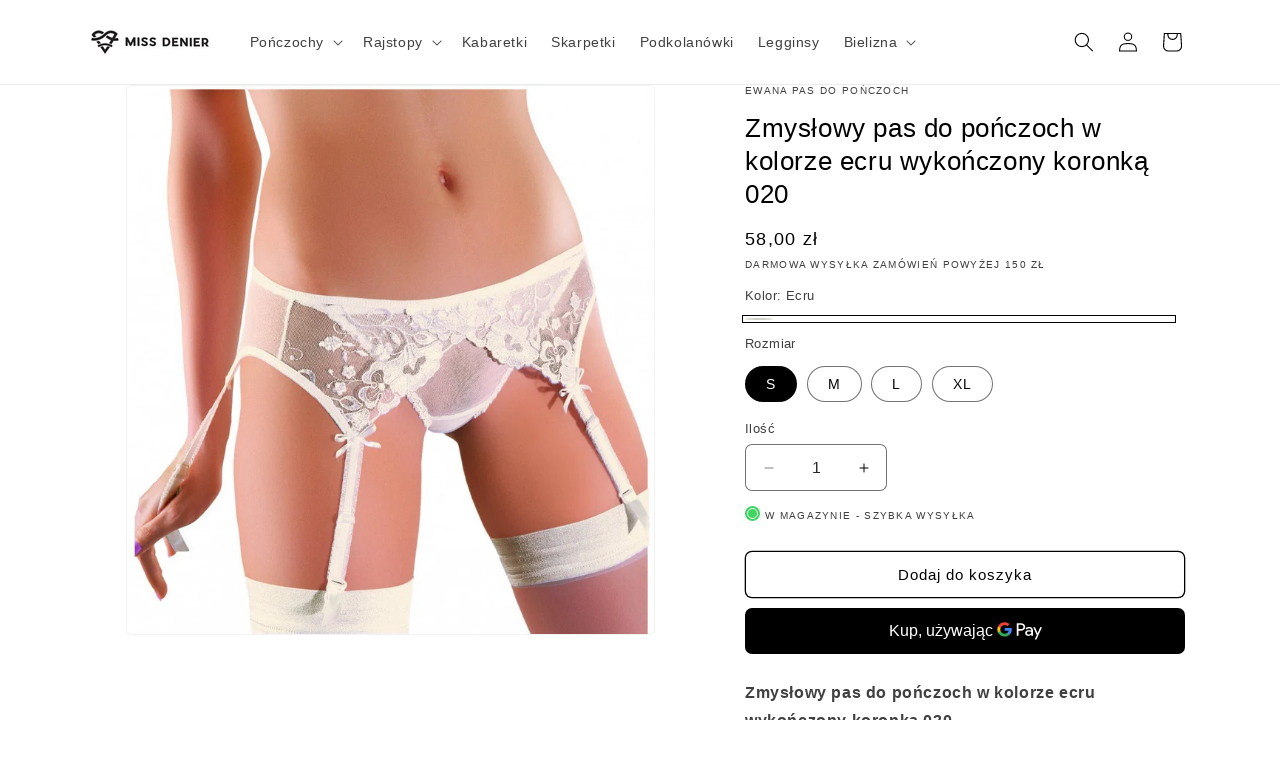

--- FILE ---
content_type: text/html; charset=utf-8
request_url: https://missdenier.pl/products/zmyslowy-pas-do-ponczoch-w-kolorze-ecru-wykonczony-koronka
body_size: 49437
content:
<!doctype html>
<html class="js" lang="pl">
  <head>
    <meta charset="utf-8">
    <meta http-equiv="X-UA-Compatible" content="IE=edge">
    <meta name="viewport" content="width=device-width,initial-scale=1">
    <meta name="theme-color" content="">
    <link rel="canonical" href="https://missdenier.pl/products/zmyslowy-pas-do-ponczoch-w-kolorze-ecru-wykonczony-koronka">

     
    
    
    
    
    
    
    
    

    

    

     
<link rel="icon" type="image/png" href="//missdenier.pl/cdn/shop/files/Miss_Denier_logo-Shopify-1-1.png?crop=center&height=32&v=1658388116&width=32"><title>
      Zmysłowy pas do pończoch w kolorze ecru wykończony koronką 020
</title>

    
      <meta name="description" content="Bardzo zmysłowy, pas do pończoch w kolorze ecru wykończony delikatną koronką. Wysokiej jakości, delikatny, a zarazem komfortowy pas do pończoch, w którym regulowane paski wykończone zostały uroczymi atłasowymi wstążeczkami, a wszystkie pozostałe elementy są w idealnie dobranych kolorystycznie odcieniach. Ten niezwykle ">
    

    

<meta property="og:site_name" content="Miss Denier">
<meta property="og:url" content="https://missdenier.pl/products/zmyslowy-pas-do-ponczoch-w-kolorze-ecru-wykonczony-koronka">
<meta property="og:title" content="Zmysłowy pas do pończoch w kolorze ecru wykończony koronką 020">
<meta property="og:type" content="product">
<meta property="og:description" content="Bardzo zmysłowy, pas do pończoch w kolorze ecru wykończony delikatną koronką. Wysokiej jakości, delikatny, a zarazem komfortowy pas do pończoch, w którym regulowane paski wykończone zostały uroczymi atłasowymi wstążeczkami, a wszystkie pozostałe elementy są w idealnie dobranych kolorystycznie odcieniach. Ten niezwykle "><meta property="og:image" content="http://missdenier.pl/cdn/shop/products/pas-do-ponczoch-020-ecru-153332.jpg?v=1699512670">
  <meta property="og:image:secure_url" content="https://missdenier.pl/cdn/shop/products/pas-do-ponczoch-020-ecru-153332.jpg?v=1699512670">
  <meta property="og:image:width" content="1024">
  <meta property="og:image:height" content="1066"><meta property="og:price:amount" content="58,00">
  <meta property="og:price:currency" content="PLN"><meta name="twitter:site" content="@missdenier"><meta name="twitter:card" content="summary_large_image">
<meta name="twitter:title" content="Zmysłowy pas do pończoch w kolorze ecru wykończony koronką 020">
<meta name="twitter:description" content="Bardzo zmysłowy, pas do pończoch w kolorze ecru wykończony delikatną koronką. Wysokiej jakości, delikatny, a zarazem komfortowy pas do pończoch, w którym regulowane paski wykończone zostały uroczymi atłasowymi wstążeczkami, a wszystkie pozostałe elementy są w idealnie dobranych kolorystycznie odcieniach. Ten niezwykle ">


    <script src="//missdenier.pl/cdn/shop/t/14/assets/constants.js?v=132983761750457495441755706826" defer="defer"></script>
    <script src="//missdenier.pl/cdn/shop/t/14/assets/pubsub.js?v=25310214064522200911755706827" defer="defer"></script>
    <script src="//missdenier.pl/cdn/shop/t/14/assets/global.js?v=7301445359237545521755706826" defer="defer"></script>
    <script src="//missdenier.pl/cdn/shop/t/14/assets/details-disclosure.js?v=13653116266235556501755706826" defer="defer"></script>
    <script src="//missdenier.pl/cdn/shop/t/14/assets/details-modal.js?v=25581673532751508451755706826" defer="defer"></script>
    <script src="//missdenier.pl/cdn/shop/t/14/assets/search-form.js?v=133129549252120666541755706827" defer="defer"></script><script>window.performance && window.performance.mark && window.performance.mark('shopify.content_for_header.start');</script><meta name="google-site-verification" content="KUpFzwdnwBFfkXzU7tNjJk4ukyzNOxCQNq-SsaTXufU">
<meta name="facebook-domain-verification" content="uyic84ji0rrnjbzgyne9h59fk3yupm">
<meta id="shopify-digital-wallet" name="shopify-digital-wallet" content="/61944660176/digital_wallets/dialog">
<meta name="shopify-checkout-api-token" content="7d5ee86ce981f7a0fbc56d2140666479">
<link rel="alternate" type="application/json+oembed" href="https://missdenier.pl/products/zmyslowy-pas-do-ponczoch-w-kolorze-ecru-wykonczony-koronka.oembed">
<script async="async" src="/checkouts/internal/preloads.js?locale=pl-PL"></script>
<script id="apple-pay-shop-capabilities" type="application/json">{"shopId":61944660176,"countryCode":"PL","currencyCode":"PLN","merchantCapabilities":["supports3DS"],"merchantId":"gid:\/\/shopify\/Shop\/61944660176","merchantName":"Miss Denier","requiredBillingContactFields":["postalAddress","email","phone"],"requiredShippingContactFields":["postalAddress","email","phone"],"shippingType":"shipping","supportedNetworks":["visa","masterCard"],"total":{"type":"pending","label":"Miss Denier","amount":"1.00"},"shopifyPaymentsEnabled":true,"supportsSubscriptions":true}</script>
<script id="shopify-features" type="application/json">{"accessToken":"7d5ee86ce981f7a0fbc56d2140666479","betas":["rich-media-storefront-analytics"],"domain":"missdenier.pl","predictiveSearch":true,"shopId":61944660176,"locale":"pl"}</script>
<script>var Shopify = Shopify || {};
Shopify.shop = "miss-denier.myshopify.com";
Shopify.locale = "pl";
Shopify.currency = {"active":"PLN","rate":"1.0"};
Shopify.country = "PL";
Shopify.theme = {"name":"Dawn 15.4.0 22.08.2025","id":186532299082,"schema_name":"Dawn","schema_version":"15.4.0","theme_store_id":887,"role":"main"};
Shopify.theme.handle = "null";
Shopify.theme.style = {"id":null,"handle":null};
Shopify.cdnHost = "missdenier.pl/cdn";
Shopify.routes = Shopify.routes || {};
Shopify.routes.root = "/";</script>
<script type="module">!function(o){(o.Shopify=o.Shopify||{}).modules=!0}(window);</script>
<script>!function(o){function n(){var o=[];function n(){o.push(Array.prototype.slice.apply(arguments))}return n.q=o,n}var t=o.Shopify=o.Shopify||{};t.loadFeatures=n(),t.autoloadFeatures=n()}(window);</script>
<script id="shop-js-analytics" type="application/json">{"pageType":"product"}</script>
<script defer="defer" async type="module" src="//missdenier.pl/cdn/shopifycloud/shop-js/modules/v2/client.init-shop-cart-sync_D_fdrGlF.pl.esm.js"></script>
<script defer="defer" async type="module" src="//missdenier.pl/cdn/shopifycloud/shop-js/modules/v2/chunk.common_B0KbYP_1.esm.js"></script>
<script type="module">
  await import("//missdenier.pl/cdn/shopifycloud/shop-js/modules/v2/client.init-shop-cart-sync_D_fdrGlF.pl.esm.js");
await import("//missdenier.pl/cdn/shopifycloud/shop-js/modules/v2/chunk.common_B0KbYP_1.esm.js");

  window.Shopify.SignInWithShop?.initShopCartSync?.({"fedCMEnabled":true,"windoidEnabled":true});

</script>
<script>(function() {
  var isLoaded = false;
  function asyncLoad() {
    if (isLoaded) return;
    isLoaded = true;
    var urls = ["https:\/\/apps.us.trustmate.io\/js\/widget.min.js?uuid=4f92cda2-5af5-452c-a09b-ef5f7ed09610\u0026type=owl\u0026shop=miss-denier.myshopify.com","https:\/\/apps.us.trustmate.io\/js\/widget.min.js?uuid=4f92cda2-5af5-452c-a09b-ef5f7ed09610\u0026type=badger\u0026shop=miss-denier.myshopify.com","https:\/\/apps.us.trustmate.io\/assets\/widget.js?uuid=4f92cda2-5af5-452c-a09b-ef5f7ed09610\u0026type=chupacabraReview\u0026tm=https:\/\/trustmate.io\u0026shop=miss-denier.myshopify.com"];
    for (var i = 0; i < urls.length; i++) {
      var s = document.createElement('script');
      s.type = 'text/javascript';
      s.async = true;
      s.src = urls[i];
      var x = document.getElementsByTagName('script')[0];
      x.parentNode.insertBefore(s, x);
    }
  };
  if(window.attachEvent) {
    window.attachEvent('onload', asyncLoad);
  } else {
    window.addEventListener('load', asyncLoad, false);
  }
})();</script>
<script id="__st">var __st={"a":61944660176,"offset":3600,"reqid":"f44e2d00-a3ee-477b-a443-42a215ea2033-1769020695","pageurl":"missdenier.pl\/products\/zmyslowy-pas-do-ponczoch-w-kolorze-ecru-wykonczony-koronka","u":"cd2dde7228ed","p":"product","rtyp":"product","rid":7814457229520};</script>
<script>window.ShopifyPaypalV4VisibilityTracking = true;</script>
<script id="captcha-bootstrap">!function(){'use strict';const t='contact',e='account',n='new_comment',o=[[t,t],['blogs',n],['comments',n],[t,'customer']],c=[[e,'customer_login'],[e,'guest_login'],[e,'recover_customer_password'],[e,'create_customer']],r=t=>t.map((([t,e])=>`form[action*='/${t}']:not([data-nocaptcha='true']) input[name='form_type'][value='${e}']`)).join(','),a=t=>()=>t?[...document.querySelectorAll(t)].map((t=>t.form)):[];function s(){const t=[...o],e=r(t);return a(e)}const i='password',u='form_key',d=['recaptcha-v3-token','g-recaptcha-response','h-captcha-response',i],f=()=>{try{return window.sessionStorage}catch{return}},m='__shopify_v',_=t=>t.elements[u];function p(t,e,n=!1){try{const o=window.sessionStorage,c=JSON.parse(o.getItem(e)),{data:r}=function(t){const{data:e,action:n}=t;return t[m]||n?{data:e,action:n}:{data:t,action:n}}(c);for(const[e,n]of Object.entries(r))t.elements[e]&&(t.elements[e].value=n);n&&o.removeItem(e)}catch(o){console.error('form repopulation failed',{error:o})}}const l='form_type',E='cptcha';function T(t){t.dataset[E]=!0}const w=window,h=w.document,L='Shopify',v='ce_forms',y='captcha';let A=!1;((t,e)=>{const n=(g='f06e6c50-85a8-45c8-87d0-21a2b65856fe',I='https://cdn.shopify.com/shopifycloud/storefront-forms-hcaptcha/ce_storefront_forms_captcha_hcaptcha.v1.5.2.iife.js',D={infoText:'Chronione przez hCaptcha',privacyText:'Prywatność',termsText:'Warunki'},(t,e,n)=>{const o=w[L][v],c=o.bindForm;if(c)return c(t,g,e,D).then(n);var r;o.q.push([[t,g,e,D],n]),r=I,A||(h.body.append(Object.assign(h.createElement('script'),{id:'captcha-provider',async:!0,src:r})),A=!0)});var g,I,D;w[L]=w[L]||{},w[L][v]=w[L][v]||{},w[L][v].q=[],w[L][y]=w[L][y]||{},w[L][y].protect=function(t,e){n(t,void 0,e),T(t)},Object.freeze(w[L][y]),function(t,e,n,w,h,L){const[v,y,A,g]=function(t,e,n){const i=e?o:[],u=t?c:[],d=[...i,...u],f=r(d),m=r(i),_=r(d.filter((([t,e])=>n.includes(e))));return[a(f),a(m),a(_),s()]}(w,h,L),I=t=>{const e=t.target;return e instanceof HTMLFormElement?e:e&&e.form},D=t=>v().includes(t);t.addEventListener('submit',(t=>{const e=I(t);if(!e)return;const n=D(e)&&!e.dataset.hcaptchaBound&&!e.dataset.recaptchaBound,o=_(e),c=g().includes(e)&&(!o||!o.value);(n||c)&&t.preventDefault(),c&&!n&&(function(t){try{if(!f())return;!function(t){const e=f();if(!e)return;const n=_(t);if(!n)return;const o=n.value;o&&e.removeItem(o)}(t);const e=Array.from(Array(32),(()=>Math.random().toString(36)[2])).join('');!function(t,e){_(t)||t.append(Object.assign(document.createElement('input'),{type:'hidden',name:u})),t.elements[u].value=e}(t,e),function(t,e){const n=f();if(!n)return;const o=[...t.querySelectorAll(`input[type='${i}']`)].map((({name:t})=>t)),c=[...d,...o],r={};for(const[a,s]of new FormData(t).entries())c.includes(a)||(r[a]=s);n.setItem(e,JSON.stringify({[m]:1,action:t.action,data:r}))}(t,e)}catch(e){console.error('failed to persist form',e)}}(e),e.submit())}));const S=(t,e)=>{t&&!t.dataset[E]&&(n(t,e.some((e=>e===t))),T(t))};for(const o of['focusin','change'])t.addEventListener(o,(t=>{const e=I(t);D(e)&&S(e,y())}));const B=e.get('form_key'),M=e.get(l),P=B&&M;t.addEventListener('DOMContentLoaded',(()=>{const t=y();if(P)for(const e of t)e.elements[l].value===M&&p(e,B);[...new Set([...A(),...v().filter((t=>'true'===t.dataset.shopifyCaptcha))])].forEach((e=>S(e,t)))}))}(h,new URLSearchParams(w.location.search),n,t,e,['guest_login'])})(!0,!0)}();</script>
<script integrity="sha256-4kQ18oKyAcykRKYeNunJcIwy7WH5gtpwJnB7kiuLZ1E=" data-source-attribution="shopify.loadfeatures" defer="defer" src="//missdenier.pl/cdn/shopifycloud/storefront/assets/storefront/load_feature-a0a9edcb.js" crossorigin="anonymous"></script>
<script data-source-attribution="shopify.dynamic_checkout.dynamic.init">var Shopify=Shopify||{};Shopify.PaymentButton=Shopify.PaymentButton||{isStorefrontPortableWallets:!0,init:function(){window.Shopify.PaymentButton.init=function(){};var t=document.createElement("script");t.src="https://missdenier.pl/cdn/shopifycloud/portable-wallets/latest/portable-wallets.pl.js",t.type="module",document.head.appendChild(t)}};
</script>
<script data-source-attribution="shopify.dynamic_checkout.buyer_consent">
  function portableWalletsHideBuyerConsent(e){var t=document.getElementById("shopify-buyer-consent"),n=document.getElementById("shopify-subscription-policy-button");t&&n&&(t.classList.add("hidden"),t.setAttribute("aria-hidden","true"),n.removeEventListener("click",e))}function portableWalletsShowBuyerConsent(e){var t=document.getElementById("shopify-buyer-consent"),n=document.getElementById("shopify-subscription-policy-button");t&&n&&(t.classList.remove("hidden"),t.removeAttribute("aria-hidden"),n.addEventListener("click",e))}window.Shopify?.PaymentButton&&(window.Shopify.PaymentButton.hideBuyerConsent=portableWalletsHideBuyerConsent,window.Shopify.PaymentButton.showBuyerConsent=portableWalletsShowBuyerConsent);
</script>
<script>
  function portableWalletsCleanup(e){e&&e.src&&console.error("Failed to load portable wallets script "+e.src);var t=document.querySelectorAll("shopify-accelerated-checkout .shopify-payment-button__skeleton, shopify-accelerated-checkout-cart .wallet-cart-button__skeleton"),e=document.getElementById("shopify-buyer-consent");for(let e=0;e<t.length;e++)t[e].remove();e&&e.remove()}function portableWalletsNotLoadedAsModule(e){e instanceof ErrorEvent&&"string"==typeof e.message&&e.message.includes("import.meta")&&"string"==typeof e.filename&&e.filename.includes("portable-wallets")&&(window.removeEventListener("error",portableWalletsNotLoadedAsModule),window.Shopify.PaymentButton.failedToLoad=e,"loading"===document.readyState?document.addEventListener("DOMContentLoaded",window.Shopify.PaymentButton.init):window.Shopify.PaymentButton.init())}window.addEventListener("error",portableWalletsNotLoadedAsModule);
</script>

<script type="module" src="https://missdenier.pl/cdn/shopifycloud/portable-wallets/latest/portable-wallets.pl.js" onError="portableWalletsCleanup(this)" crossorigin="anonymous"></script>
<script nomodule>
  document.addEventListener("DOMContentLoaded", portableWalletsCleanup);
</script>

<script id='scb4127' type='text/javascript' async='' src='https://missdenier.pl/cdn/shopifycloud/privacy-banner/storefront-banner.js'></script><link id="shopify-accelerated-checkout-styles" rel="stylesheet" media="screen" href="https://missdenier.pl/cdn/shopifycloud/portable-wallets/latest/accelerated-checkout-backwards-compat.css" crossorigin="anonymous">
<style id="shopify-accelerated-checkout-cart">
        #shopify-buyer-consent {
  margin-top: 1em;
  display: inline-block;
  width: 100%;
}

#shopify-buyer-consent.hidden {
  display: none;
}

#shopify-subscription-policy-button {
  background: none;
  border: none;
  padding: 0;
  text-decoration: underline;
  font-size: inherit;
  cursor: pointer;
}

#shopify-subscription-policy-button::before {
  box-shadow: none;
}

      </style>
<script id="sections-script" data-sections="header" defer="defer" src="//missdenier.pl/cdn/shop/t/14/compiled_assets/scripts.js?v=4398"></script>
<script>window.performance && window.performance.mark && window.performance.mark('shopify.content_for_header.end');</script>


    <style data-shopify>
      
      
      
      
      

      
        :root,
        .color-background-1 {
          --color-background: 255,255,255;
        
          --gradient-background: #ffffff;
        

        

        --color-foreground: 0,0,0;
        --color-background-contrast: 191,191,191;
        --color-shadow: 0,0,0;
        --color-button: 0,0,0;
        --color-button-text: 255,255,255;
        --color-secondary-button: 255,255,255;
        --color-secondary-button-text: 0,0,0;
        --color-link: 0,0,0;
        --color-badge-foreground: 0,0,0;
        --color-badge-background: 255,255,255;
        --color-badge-border: 0,0,0;
        --payment-terms-background-color: rgb(255 255 255);
      }
      
        
        .color-background-2 {
          --color-background: 243,243,243;
        
          --gradient-background: #f3f3f3;
        

        

        --color-foreground: 0,0,0;
        --color-background-contrast: 179,179,179;
        --color-shadow: 18,18,18;
        --color-button: 18,18,18;
        --color-button-text: 243,243,243;
        --color-secondary-button: 243,243,243;
        --color-secondary-button-text: 0,0,0;
        --color-link: 0,0,0;
        --color-badge-foreground: 0,0,0;
        --color-badge-background: 243,243,243;
        --color-badge-border: 0,0,0;
        --payment-terms-background-color: rgb(243 243 243);
      }
      
        
        .color-inverse {
          --color-background: 18,18,18;
        
          --gradient-background: #121212;
        

        

        --color-foreground: 255,255,255;
        --color-background-contrast: 146,146,146;
        --color-shadow: 18,18,18;
        --color-button: 255,255,255;
        --color-button-text: 18,18,18;
        --color-secondary-button: 18,18,18;
        --color-secondary-button-text: 255,255,255;
        --color-link: 255,255,255;
        --color-badge-foreground: 255,255,255;
        --color-badge-background: 18,18,18;
        --color-badge-border: 255,255,255;
        --payment-terms-background-color: rgb(18 18 18);
      }
      
        
        .color-accent-1 {
          --color-background: 255,255,255;
        
          --gradient-background: #ffffff;
        

        

        --color-foreground: 0,0,0;
        --color-background-contrast: 191,191,191;
        --color-shadow: 18,18,18;
        --color-button: 126,173,89;
        --color-button-text: 255,255,255;
        --color-secondary-button: 255,255,255;
        --color-secondary-button-text: 0,0,0;
        --color-link: 0,0,0;
        --color-badge-foreground: 0,0,0;
        --color-badge-background: 255,255,255;
        --color-badge-border: 0,0,0;
        --payment-terms-background-color: rgb(255 255 255);
      }
      
        
        .color-accent-2 {
          --color-background: 51,79,180;
        
          --gradient-background: #334fb4;
        

        

        --color-foreground: 255,255,255;
        --color-background-contrast: 23,35,81;
        --color-shadow: 18,18,18;
        --color-button: 255,255,255;
        --color-button-text: 51,79,180;
        --color-secondary-button: 51,79,180;
        --color-secondary-button-text: 255,255,255;
        --color-link: 255,255,255;
        --color-badge-foreground: 255,255,255;
        --color-badge-background: 51,79,180;
        --color-badge-border: 255,255,255;
        --payment-terms-background-color: rgb(51 79 180);
      }
      
        
        .color-scheme-8b31308b-e8b0-4c06-a886-a55a89dbd263 {
          --color-background: 255,255,255;
        
          --gradient-background: #ffffff;
        

        

        --color-foreground: 18,18,18;
        --color-background-contrast: 191,191,191;
        --color-shadow: 0,0,0;
        --color-button: 0,0,0;
        --color-button-text: 255,255,255;
        --color-secondary-button: 255,255,255;
        --color-secondary-button-text: 0,0,0;
        --color-link: 0,0,0;
        --color-badge-foreground: 18,18,18;
        --color-badge-background: 255,255,255;
        --color-badge-border: 18,18,18;
        --payment-terms-background-color: rgb(255 255 255);
      }
      
        
        .color-scheme-1340e3e6-59bd-4476-b454-96fab92fc97d {
          --color-background: 255,255,255;
        
          --gradient-background: #ffffff;
        

        

        --color-foreground: 0,0,0;
        --color-background-contrast: 191,191,191;
        --color-shadow: 18,18,18;
        --color-button: 18,18,18;
        --color-button-text: 255,255,255;
        --color-secondary-button: 255,255,255;
        --color-secondary-button-text: 18,18,18;
        --color-link: 18,18,18;
        --color-badge-foreground: 0,0,0;
        --color-badge-background: 255,255,255;
        --color-badge-border: 0,0,0;
        --payment-terms-background-color: rgb(255 255 255);
      }
      
        
        .color-scheme-383031ea-c011-427f-b3a5-6add801654df {
          --color-background: 255,255,255;
        
          --gradient-background: #ffffff;
        

        

        --color-foreground: 18,18,18;
        --color-background-contrast: 191,191,191;
        --color-shadow: 217,255,188;
        --color-button: 101,8,31;
        --color-button-text: 255,255,255;
        --color-secondary-button: 255,255,255;
        --color-secondary-button-text: 101,8,31;
        --color-link: 101,8,31;
        --color-badge-foreground: 18,18,18;
        --color-badge-background: 255,255,255;
        --color-badge-border: 18,18,18;
        --payment-terms-background-color: rgb(255 255 255);
      }
      
        
        .color-scheme-1c23aaff-8cfd-4b78-85f1-81fe7eb0b4cc {
          --color-background: 180,51,51;
        
          --gradient-background: #b43333;
        

        

        --color-foreground: 255,255,255;
        --color-background-contrast: 81,23,23;
        --color-shadow: 101,8,31;
        --color-button: 101,8,31;
        --color-button-text: 255,255,255;
        --color-secondary-button: 180,51,51;
        --color-secondary-button-text: 101,8,31;
        --color-link: 101,8,31;
        --color-badge-foreground: 255,255,255;
        --color-badge-background: 180,51,51;
        --color-badge-border: 255,255,255;
        --payment-terms-background-color: rgb(180 51 51);
      }
      

      body, .color-background-1, .color-background-2, .color-inverse, .color-accent-1, .color-accent-2, .color-scheme-8b31308b-e8b0-4c06-a886-a55a89dbd263, .color-scheme-1340e3e6-59bd-4476-b454-96fab92fc97d, .color-scheme-383031ea-c011-427f-b3a5-6add801654df, .color-scheme-1c23aaff-8cfd-4b78-85f1-81fe7eb0b4cc {
        color: rgba(var(--color-foreground), 0.75);
        background-color: rgb(var(--color-background));
      }

      :root {
        --font-body-family: "system_ui", -apple-system, 'Segoe UI', Roboto, 'Helvetica Neue', 'Noto Sans', 'Liberation Sans', Arial, sans-serif, 'Apple Color Emoji', 'Segoe UI Emoji', 'Segoe UI Symbol', 'Noto Color Emoji';
        --font-body-style: normal;
        --font-body-weight: 400;
        --font-body-weight-bold: 700;

        --font-heading-family: "system_ui", -apple-system, 'Segoe UI', Roboto, 'Helvetica Neue', 'Noto Sans', 'Liberation Sans', Arial, sans-serif, 'Apple Color Emoji', 'Segoe UI Emoji', 'Segoe UI Symbol', 'Noto Color Emoji';
        --font-heading-style: normal;
        --font-heading-weight: 400;

        --font-body-scale: 1.0;
        --font-heading-scale: 1.0;

        --media-padding: px;
        --media-border-opacity: 0.05;
        --media-border-width: 1px;
        --media-radius: 6px;
        --media-shadow-opacity: 0.0;
        --media-shadow-horizontal-offset: 0px;
        --media-shadow-vertical-offset: 4px;
        --media-shadow-blur-radius: 5px;
        --media-shadow-visible: 0;

        --page-width: 120rem;
        --page-width-margin: 0rem;

        --product-card-image-padding: 0.0rem;
        --product-card-corner-radius: 0.6rem;
        --product-card-text-alignment: left;
        --product-card-border-width: 0.0rem;
        --product-card-border-opacity: 0.1;
        --product-card-shadow-opacity: 0.0;
        --product-card-shadow-visible: 0;
        --product-card-shadow-horizontal-offset: 0.0rem;
        --product-card-shadow-vertical-offset: 0.4rem;
        --product-card-shadow-blur-radius: 0.5rem;

        --collection-card-image-padding: 0.0rem;
        --collection-card-corner-radius: 0.6rem;
        --collection-card-text-alignment: left;
        --collection-card-border-width: 0.0rem;
        --collection-card-border-opacity: 0.0;
        --collection-card-shadow-opacity: 0.1;
        --collection-card-shadow-visible: 1;
        --collection-card-shadow-horizontal-offset: 0.0rem;
        --collection-card-shadow-vertical-offset: 0.0rem;
        --collection-card-shadow-blur-radius: 0.0rem;

        --blog-card-image-padding: 0.0rem;
        --blog-card-corner-radius: 0.0rem;
        --blog-card-text-alignment: left;
        --blog-card-border-width: 0.0rem;
        --blog-card-border-opacity: 0.0;
        --blog-card-shadow-opacity: 0.1;
        --blog-card-shadow-visible: 1;
        --blog-card-shadow-horizontal-offset: 0.0rem;
        --blog-card-shadow-vertical-offset: 0.0rem;
        --blog-card-shadow-blur-radius: 0.0rem;

        --badge-corner-radius: 4.0rem;

        --popup-border-width: 1px;
        --popup-border-opacity: 0.1;
        --popup-corner-radius: 6px;
        --popup-shadow-opacity: 0.0;
        --popup-shadow-horizontal-offset: 0px;
        --popup-shadow-vertical-offset: 4px;
        --popup-shadow-blur-radius: 5px;

        --drawer-border-width: 1px;
        --drawer-border-opacity: 0.1;
        --drawer-shadow-opacity: 0.0;
        --drawer-shadow-horizontal-offset: 0px;
        --drawer-shadow-vertical-offset: 4px;
        --drawer-shadow-blur-radius: 5px;

        --spacing-sections-desktop: 0px;
        --spacing-sections-mobile: 0px;

        --grid-desktop-vertical-spacing: 8px;
        --grid-desktop-horizontal-spacing: 8px;
        --grid-mobile-vertical-spacing: 4px;
        --grid-mobile-horizontal-spacing: 4px;

        --text-boxes-border-opacity: 0.1;
        --text-boxes-border-width: 0px;
        --text-boxes-radius: 0px;
        --text-boxes-shadow-opacity: 0.0;
        --text-boxes-shadow-visible: 0;
        --text-boxes-shadow-horizontal-offset: 0px;
        --text-boxes-shadow-vertical-offset: 4px;
        --text-boxes-shadow-blur-radius: 5px;

        --buttons-radius: 6px;
        --buttons-radius-outset: 7px;
        --buttons-border-width: 1px;
        --buttons-border-opacity: 1.0;
        --buttons-shadow-opacity: 0.0;
        --buttons-shadow-visible: 0;
        --buttons-shadow-horizontal-offset: 0px;
        --buttons-shadow-vertical-offset: 4px;
        --buttons-shadow-blur-radius: 5px;
        --buttons-border-offset: 0.3px;

        --inputs-radius: 6px;
        --inputs-border-width: 1px;
        --inputs-border-opacity: 0.55;
        --inputs-shadow-opacity: 0.0;
        --inputs-shadow-horizontal-offset: 0px;
        --inputs-margin-offset: 0px;
        --inputs-shadow-vertical-offset: 4px;
        --inputs-shadow-blur-radius: 5px;
        --inputs-radius-outset: 7px;

        --variant-pills-radius: 40px;
        --variant-pills-border-width: 1px;
        --variant-pills-border-opacity: 0.55;
        --variant-pills-shadow-opacity: 0.0;
        --variant-pills-shadow-horizontal-offset: 0px;
        --variant-pills-shadow-vertical-offset: 4px;
        --variant-pills-shadow-blur-radius: 5px;
      }

      *,
      *::before,
      *::after {
        box-sizing: inherit;
      }

      html {
        box-sizing: border-box;
        font-size: calc(var(--font-body-scale) * 62.5%);
        height: 100%;
      }

      body {
        display: grid;
        grid-template-rows: auto auto 1fr auto;
        grid-template-columns: 100%;
        min-height: 100%;
        margin: 0;
        font-size: 1.5rem;
        letter-spacing: 0.06rem;
        line-height: calc(1 + 0.8 / var(--font-body-scale));
        font-family: var(--font-body-family);
        font-style: var(--font-body-style);
        font-weight: var(--font-body-weight);
      }

      @media screen and (min-width: 750px) {
        body {
          font-size: 1.6rem;
        }
      }
    </style>

    <link href="//missdenier.pl/cdn/shop/t/14/assets/base.css?v=105469770271154884771755887499" rel="stylesheet" type="text/css" media="all" />
    <link rel="stylesheet" href="//missdenier.pl/cdn/shop/t/14/assets/component-cart-items.css?v=13033300910818915211755706825" media="print" onload="this.media='all'"><link href="//missdenier.pl/cdn/shop/t/14/assets/component-localization-form.css?v=170315343355214948141755706825" rel="stylesheet" type="text/css" media="all" />
      <script src="//missdenier.pl/cdn/shop/t/14/assets/localization-form.js?v=144176611646395275351755706827" defer="defer"></script><link
        rel="stylesheet"
        href="//missdenier.pl/cdn/shop/t/14/assets/component-predictive-search.css?v=118923337488134913561755706826"
        media="print"
        onload="this.media='all'"
      ><script>
      if (Shopify.designMode) {
        document.documentElement.classList.add('shopify-design-mode');
      }
    </script>
  <!-- BEGIN app block: shopify://apps/tinyseo/blocks/product-json-ld-embed/0605268f-f7c4-4e95-b560-e43df7d59ae4 --><script type="application/ld+json" id="tinyimg-product-json-ld">{
  "@context": "https://schema.org/",
  "@type": "Product",
  "@id": "https://missdenier.pl/products/zmyslowy-pas-do-ponczoch-w-kolorze-ecru-wykonczony-koronka",

  "category": "Pasy do podwiązek",
  
"offers" : [
  {
  "@type" : "Offer" ,
  "mpn": "Produkt niestandardowy",
  

  "sku": "43101820715216",
  "priceCurrency" : "PLN" ,
  "price": "58.0",
  "priceValidUntil": "2026-04-21",
  
  
  "availability" : "http://schema.org/InStock",
  
  "itemCondition": "http://schema.org/NewCondition",
  

  "name": "Ecru / S",
  "url" : "https://missdenier.pl/products/zmyslowy-pas-do-ponczoch-w-kolorze-ecru-wykonczony-koronka?variant=43101820715216",
  
  "image": "https://missdenier.pl/cdn/shop/products/pas-do-ponczoch-020-ecru-153332.jpg?v=1699512670",

  
  
  
  
  "seller" : {
  "@type" : "Organization",
  "name" : "Miss Denier"
  }
  },
  {
  "@type" : "Offer" ,
  "mpn": "Produkt niestandardowy",
  

  "sku": "43101820747984",
  "priceCurrency" : "PLN" ,
  "price": "58.0",
  "priceValidUntil": "2026-04-21",
  
  
  "availability" : "http://schema.org/InStock",
  
  "itemCondition": "http://schema.org/NewCondition",
  

  "name": "Ecru / M",
  "url" : "https://missdenier.pl/products/zmyslowy-pas-do-ponczoch-w-kolorze-ecru-wykonczony-koronka?variant=43101820747984",
  
  "image": "https://missdenier.pl/cdn/shop/products/pas-do-ponczoch-020-ecru-153332.jpg?v=1699512670",

  
  
  
  
  "seller" : {
  "@type" : "Organization",
  "name" : "Miss Denier"
  }
  },
  {
  "@type" : "Offer" ,
  "mpn": "Produkt niestandardowy",
  

  "sku": "43101820780752",
  "priceCurrency" : "PLN" ,
  "price": "58.0",
  "priceValidUntil": "2026-04-21",
  
  
  "availability" : "http://schema.org/InStock",
  
  "itemCondition": "http://schema.org/NewCondition",
  

  "name": "Ecru / L",
  "url" : "https://missdenier.pl/products/zmyslowy-pas-do-ponczoch-w-kolorze-ecru-wykonczony-koronka?variant=43101820780752",
  
  "image": "https://missdenier.pl/cdn/shop/products/pas-do-ponczoch-020-ecru-153332.jpg?v=1699512670",

  
  
  
  
  "seller" : {
  "@type" : "Organization",
  "name" : "Miss Denier"
  }
  },
  {
  "@type" : "Offer" ,
  "mpn": "Produkt niestandardowy",
  

  "sku": "43101820813520",
  "priceCurrency" : "PLN" ,
  "price": "58.0",
  "priceValidUntil": "2026-04-21",
  
  
  "availability" : "http://schema.org/InStock",
  
  "itemCondition": "http://schema.org/NewCondition",
  

  "name": "Ecru / XL",
  "url" : "https://missdenier.pl/products/zmyslowy-pas-do-ponczoch-w-kolorze-ecru-wykonczony-koronka?variant=43101820813520",
  
  "image": "https://missdenier.pl/cdn/shop/products/pas-do-ponczoch-020-ecru-153332.jpg?v=1699512670",

  
  
  
  
  "seller" : {
  "@type" : "Organization",
  "name" : "Miss Denier"
  }
  }
  ],
  "name": "Zmysłowy pas do pończoch w kolorze ecru wykończony koronką 020","image": "https://missdenier.pl/cdn/shop/products/pas-do-ponczoch-020-ecru-153332.jpg?v=1699512670",








  
  
  
  




  
  
  
  
  
  


  
  
  
  
"description": "Bardzo zmysłowy, pas do pończoch w kolorze ecru wykończony delikatną koronką. Wysokiej jakości, delikatny, a zarazem komfortowy pas do pończoch, w którym regulowane paski wykończone zostały uroczymi atłasowymi wstążeczkami, a wszystkie pozostałe elementy są w idealnie dobranych kolorystycznie odcieniach. Ten niezwykle seksowny pas z pięknym haftem posiada możliwość regulowania szerokości za pomocą dwóch par haftek.",
  "manufacturer": "Ewana",
  "material": "",
  "url": "https://missdenier.pl/products/zmyslowy-pas-do-ponczoch-w-kolorze-ecru-wykonczony-koronka",
    
  "additionalProperty":
  [
  
    
    {
    "@type": "PropertyValue",
    "name" : "Kolor",
    "value": [
    "Ecru"
    ]
    },
    
    
    
    {
    "@type": "PropertyValue",
    "name" : "Rozmiar",
    "value": [
    "S",
    "M",
    "L",
    "XL"
    ]
    }
    
    
    ],
    
    "brand": {
      "@type": "Brand",
      "name": "Ewana"
    }
 }
</script>
<!-- END app block --><!-- BEGIN app block: shopify://apps/littledata-google-analytics/blocks/LittledataLayer/1b31262f-d398-44e6-9608-6bd3f88cf851 -->
    <script type="application/javascript">
      try {
        window.LittledataLayer = {"env":"production","ecommerce":{"impressions":[]},"debug":false,"hideBranding":null,"pageType":null,"productClicks":false,"productListLinksHaveImages":null,"productListLinksHavePrices":null,"productPageClicks":null,"referralExclusion":null,"sendNoteAttributes":true,"googleAnalytics4":{"measurementId":"G-XDZNBXJBQZ"},"featureType":"freeApp"}
                
      } catch {
      }
    </script>
    
        <script async type="text/javascript" src="https://cdn.shopify.com/extensions/019bb2bb-ffd6-7125-9581-8ab36313cb32/littledata-shopify-tracker-70/assets/colibrius-g.js"></script>
    

<!-- END app block --><link href="https://monorail-edge.shopifysvc.com" rel="dns-prefetch">
<script>(function(){if ("sendBeacon" in navigator && "performance" in window) {try {var session_token_from_headers = performance.getEntriesByType('navigation')[0].serverTiming.find(x => x.name == '_s').description;} catch {var session_token_from_headers = undefined;}var session_cookie_matches = document.cookie.match(/_shopify_s=([^;]*)/);var session_token_from_cookie = session_cookie_matches && session_cookie_matches.length === 2 ? session_cookie_matches[1] : "";var session_token = session_token_from_headers || session_token_from_cookie || "";function handle_abandonment_event(e) {var entries = performance.getEntries().filter(function(entry) {return /monorail-edge.shopifysvc.com/.test(entry.name);});if (!window.abandonment_tracked && entries.length === 0) {window.abandonment_tracked = true;var currentMs = Date.now();var navigation_start = performance.timing.navigationStart;var payload = {shop_id: 61944660176,url: window.location.href,navigation_start,duration: currentMs - navigation_start,session_token,page_type: "product"};window.navigator.sendBeacon("https://monorail-edge.shopifysvc.com/v1/produce", JSON.stringify({schema_id: "online_store_buyer_site_abandonment/1.1",payload: payload,metadata: {event_created_at_ms: currentMs,event_sent_at_ms: currentMs}}));}}window.addEventListener('pagehide', handle_abandonment_event);}}());</script>
<script id="web-pixels-manager-setup">(function e(e,d,r,n,o){if(void 0===o&&(o={}),!Boolean(null===(a=null===(i=window.Shopify)||void 0===i?void 0:i.analytics)||void 0===a?void 0:a.replayQueue)){var i,a;window.Shopify=window.Shopify||{};var t=window.Shopify;t.analytics=t.analytics||{};var s=t.analytics;s.replayQueue=[],s.publish=function(e,d,r){return s.replayQueue.push([e,d,r]),!0};try{self.performance.mark("wpm:start")}catch(e){}var l=function(){var e={modern:/Edge?\/(1{2}[4-9]|1[2-9]\d|[2-9]\d{2}|\d{4,})\.\d+(\.\d+|)|Firefox\/(1{2}[4-9]|1[2-9]\d|[2-9]\d{2}|\d{4,})\.\d+(\.\d+|)|Chrom(ium|e)\/(9{2}|\d{3,})\.\d+(\.\d+|)|(Maci|X1{2}).+ Version\/(15\.\d+|(1[6-9]|[2-9]\d|\d{3,})\.\d+)([,.]\d+|)( \(\w+\)|)( Mobile\/\w+|) Safari\/|Chrome.+OPR\/(9{2}|\d{3,})\.\d+\.\d+|(CPU[ +]OS|iPhone[ +]OS|CPU[ +]iPhone|CPU IPhone OS|CPU iPad OS)[ +]+(15[._]\d+|(1[6-9]|[2-9]\d|\d{3,})[._]\d+)([._]\d+|)|Android:?[ /-](13[3-9]|1[4-9]\d|[2-9]\d{2}|\d{4,})(\.\d+|)(\.\d+|)|Android.+Firefox\/(13[5-9]|1[4-9]\d|[2-9]\d{2}|\d{4,})\.\d+(\.\d+|)|Android.+Chrom(ium|e)\/(13[3-9]|1[4-9]\d|[2-9]\d{2}|\d{4,})\.\d+(\.\d+|)|SamsungBrowser\/([2-9]\d|\d{3,})\.\d+/,legacy:/Edge?\/(1[6-9]|[2-9]\d|\d{3,})\.\d+(\.\d+|)|Firefox\/(5[4-9]|[6-9]\d|\d{3,})\.\d+(\.\d+|)|Chrom(ium|e)\/(5[1-9]|[6-9]\d|\d{3,})\.\d+(\.\d+|)([\d.]+$|.*Safari\/(?![\d.]+ Edge\/[\d.]+$))|(Maci|X1{2}).+ Version\/(10\.\d+|(1[1-9]|[2-9]\d|\d{3,})\.\d+)([,.]\d+|)( \(\w+\)|)( Mobile\/\w+|) Safari\/|Chrome.+OPR\/(3[89]|[4-9]\d|\d{3,})\.\d+\.\d+|(CPU[ +]OS|iPhone[ +]OS|CPU[ +]iPhone|CPU IPhone OS|CPU iPad OS)[ +]+(10[._]\d+|(1[1-9]|[2-9]\d|\d{3,})[._]\d+)([._]\d+|)|Android:?[ /-](13[3-9]|1[4-9]\d|[2-9]\d{2}|\d{4,})(\.\d+|)(\.\d+|)|Mobile Safari.+OPR\/([89]\d|\d{3,})\.\d+\.\d+|Android.+Firefox\/(13[5-9]|1[4-9]\d|[2-9]\d{2}|\d{4,})\.\d+(\.\d+|)|Android.+Chrom(ium|e)\/(13[3-9]|1[4-9]\d|[2-9]\d{2}|\d{4,})\.\d+(\.\d+|)|Android.+(UC? ?Browser|UCWEB|U3)[ /]?(15\.([5-9]|\d{2,})|(1[6-9]|[2-9]\d|\d{3,})\.\d+)\.\d+|SamsungBrowser\/(5\.\d+|([6-9]|\d{2,})\.\d+)|Android.+MQ{2}Browser\/(14(\.(9|\d{2,})|)|(1[5-9]|[2-9]\d|\d{3,})(\.\d+|))(\.\d+|)|K[Aa][Ii]OS\/(3\.\d+|([4-9]|\d{2,})\.\d+)(\.\d+|)/},d=e.modern,r=e.legacy,n=navigator.userAgent;return n.match(d)?"modern":n.match(r)?"legacy":"unknown"}(),u="modern"===l?"modern":"legacy",c=(null!=n?n:{modern:"",legacy:""})[u],f=function(e){return[e.baseUrl,"/wpm","/b",e.hashVersion,"modern"===e.buildTarget?"m":"l",".js"].join("")}({baseUrl:d,hashVersion:r,buildTarget:u}),m=function(e){var d=e.version,r=e.bundleTarget,n=e.surface,o=e.pageUrl,i=e.monorailEndpoint;return{emit:function(e){var a=e.status,t=e.errorMsg,s=(new Date).getTime(),l=JSON.stringify({metadata:{event_sent_at_ms:s},events:[{schema_id:"web_pixels_manager_load/3.1",payload:{version:d,bundle_target:r,page_url:o,status:a,surface:n,error_msg:t},metadata:{event_created_at_ms:s}}]});if(!i)return console&&console.warn&&console.warn("[Web Pixels Manager] No Monorail endpoint provided, skipping logging."),!1;try{return self.navigator.sendBeacon.bind(self.navigator)(i,l)}catch(e){}var u=new XMLHttpRequest;try{return u.open("POST",i,!0),u.setRequestHeader("Content-Type","text/plain"),u.send(l),!0}catch(e){return console&&console.warn&&console.warn("[Web Pixels Manager] Got an unhandled error while logging to Monorail."),!1}}}}({version:r,bundleTarget:l,surface:e.surface,pageUrl:self.location.href,monorailEndpoint:e.monorailEndpoint});try{o.browserTarget=l,function(e){var d=e.src,r=e.async,n=void 0===r||r,o=e.onload,i=e.onerror,a=e.sri,t=e.scriptDataAttributes,s=void 0===t?{}:t,l=document.createElement("script"),u=document.querySelector("head"),c=document.querySelector("body");if(l.async=n,l.src=d,a&&(l.integrity=a,l.crossOrigin="anonymous"),s)for(var f in s)if(Object.prototype.hasOwnProperty.call(s,f))try{l.dataset[f]=s[f]}catch(e){}if(o&&l.addEventListener("load",o),i&&l.addEventListener("error",i),u)u.appendChild(l);else{if(!c)throw new Error("Did not find a head or body element to append the script");c.appendChild(l)}}({src:f,async:!0,onload:function(){if(!function(){var e,d;return Boolean(null===(d=null===(e=window.Shopify)||void 0===e?void 0:e.analytics)||void 0===d?void 0:d.initialized)}()){var d=window.webPixelsManager.init(e)||void 0;if(d){var r=window.Shopify.analytics;r.replayQueue.forEach((function(e){var r=e[0],n=e[1],o=e[2];d.publishCustomEvent(r,n,o)})),r.replayQueue=[],r.publish=d.publishCustomEvent,r.visitor=d.visitor,r.initialized=!0}}},onerror:function(){return m.emit({status:"failed",errorMsg:"".concat(f," has failed to load")})},sri:function(e){var d=/^sha384-[A-Za-z0-9+/=]+$/;return"string"==typeof e&&d.test(e)}(c)?c:"",scriptDataAttributes:o}),m.emit({status:"loading"})}catch(e){m.emit({status:"failed",errorMsg:(null==e?void 0:e.message)||"Unknown error"})}}})({shopId: 61944660176,storefrontBaseUrl: "https://missdenier.pl",extensionsBaseUrl: "https://extensions.shopifycdn.com/cdn/shopifycloud/web-pixels-manager",monorailEndpoint: "https://monorail-edge.shopifysvc.com/unstable/produce_batch",surface: "storefront-renderer",enabledBetaFlags: ["2dca8a86"],webPixelsConfigList: [{"id":"2860515658","configuration":"{\"shopId\":\"67e5018bd01e1c155e355f63\"}","eventPayloadVersion":"v1","runtimeContext":"STRICT","scriptVersion":"c8c5e13caf47936e01e8971ef2e1c59c","type":"APP","apiClientId":205682638849,"privacyPurposes":["ANALYTICS"],"dataSharingAdjustments":{"protectedCustomerApprovalScopes":["read_customer_address","read_customer_email","read_customer_name","read_customer_personal_data","read_customer_phone"]}},{"id":"1507492170","configuration":"{\"pixelCode\":\"CUF55FRC77U1IEDCSGP0\"}","eventPayloadVersion":"v1","runtimeContext":"STRICT","scriptVersion":"22e92c2ad45662f435e4801458fb78cc","type":"APP","apiClientId":4383523,"privacyPurposes":["ANALYTICS","MARKETING","SALE_OF_DATA"],"dataSharingAdjustments":{"protectedCustomerApprovalScopes":["read_customer_address","read_customer_email","read_customer_name","read_customer_personal_data","read_customer_phone"]}},{"id":"1013317962","configuration":"{\"config\":\"{\\\"google_tag_ids\\\":[\\\"G-XDZNBXJBQZ\\\",\\\"GT-55XF4M3\\\"],\\\"target_country\\\":\\\"PL\\\",\\\"gtag_events\\\":[{\\\"type\\\":\\\"begin_checkout\\\",\\\"action_label\\\":[\\\"AW-10973909632\\\/BrtACJe5kb4ZEICl4vAo\\\",\\\"G-XDZNBXJBQZ\\\",\\\"AW-10973909632\\\"]},{\\\"type\\\":\\\"search\\\",\\\"action_label\\\":[\\\"AW-10973909632\\\/89SnCJG5kb4ZEICl4vAo\\\",\\\"G-XDZNBXJBQZ\\\",\\\"AW-10973909632\\\"]},{\\\"type\\\":\\\"view_item\\\",\\\"action_label\\\":[\\\"AW-10973909632\\\/J_AsCJ63kb4ZEICl4vAo\\\",\\\"MC-L7Q96GH08D\\\",\\\"G-XDZNBXJBQZ\\\",\\\"AW-10973909632\\\"]},{\\\"type\\\":\\\"purchase\\\",\\\"action_label\\\":[\\\"AW-10973909632\\\/BLBwCJi3kb4ZEICl4vAo\\\",\\\"MC-L7Q96GH08D\\\",\\\"AW-10973909632\\\/xB_JCN67u5kZEICl4vAo\\\",\\\"G-XDZNBXJBQZ\\\",\\\"AW-10973909632\\\"]},{\\\"type\\\":\\\"page_view\\\",\\\"action_label\\\":[\\\"AW-10973909632\\\/7EcbCJu3kb4ZEICl4vAo\\\",\\\"MC-L7Q96GH08D\\\",\\\"G-XDZNBXJBQZ\\\",\\\"AW-10973909632\\\"]},{\\\"type\\\":\\\"add_payment_info\\\",\\\"action_label\\\":[\\\"AW-10973909632\\\/HEjfCJq5kb4ZEICl4vAo\\\",\\\"G-XDZNBXJBQZ\\\",\\\"AW-10973909632\\\"]},{\\\"type\\\":\\\"add_to_cart\\\",\\\"action_label\\\":[\\\"AW-10973909632\\\/AGQFCJS5kb4ZEICl4vAo\\\",\\\"G-XDZNBXJBQZ\\\",\\\"AW-10973909632\\\"]}],\\\"enable_monitoring_mode\\\":false}\"}","eventPayloadVersion":"v1","runtimeContext":"OPEN","scriptVersion":"b2a88bafab3e21179ed38636efcd8a93","type":"APP","apiClientId":1780363,"privacyPurposes":[],"dataSharingAdjustments":{"protectedCustomerApprovalScopes":["read_customer_address","read_customer_email","read_customer_name","read_customer_personal_data","read_customer_phone"]}},{"id":"395673930","configuration":"{\"pixel_id\":\"787027705804493\",\"pixel_type\":\"facebook_pixel\",\"metaapp_system_user_token\":\"-\"}","eventPayloadVersion":"v1","runtimeContext":"OPEN","scriptVersion":"ca16bc87fe92b6042fbaa3acc2fbdaa6","type":"APP","apiClientId":2329312,"privacyPurposes":["ANALYTICS","MARKETING","SALE_OF_DATA"],"dataSharingAdjustments":{"protectedCustomerApprovalScopes":["read_customer_address","read_customer_email","read_customer_name","read_customer_personal_data","read_customer_phone"]}},{"id":"188186954","configuration":"{\"tagID\":\"2613959567942\"}","eventPayloadVersion":"v1","runtimeContext":"STRICT","scriptVersion":"18031546ee651571ed29edbe71a3550b","type":"APP","apiClientId":3009811,"privacyPurposes":["ANALYTICS","MARKETING","SALE_OF_DATA"],"dataSharingAdjustments":{"protectedCustomerApprovalScopes":["read_customer_address","read_customer_email","read_customer_name","read_customer_personal_data","read_customer_phone"]}},{"id":"74580298","eventPayloadVersion":"1","runtimeContext":"LAX","scriptVersion":"1","type":"CUSTOM","privacyPurposes":["ANALYTICS","MARKETING","SALE_OF_DATA"],"name":"Google Ads Conversion"},{"id":"shopify-app-pixel","configuration":"{}","eventPayloadVersion":"v1","runtimeContext":"STRICT","scriptVersion":"0450","apiClientId":"shopify-pixel","type":"APP","privacyPurposes":["ANALYTICS","MARKETING"]},{"id":"shopify-custom-pixel","eventPayloadVersion":"v1","runtimeContext":"LAX","scriptVersion":"0450","apiClientId":"shopify-pixel","type":"CUSTOM","privacyPurposes":["ANALYTICS","MARKETING"]}],isMerchantRequest: false,initData: {"shop":{"name":"Miss Denier","paymentSettings":{"currencyCode":"PLN"},"myshopifyDomain":"miss-denier.myshopify.com","countryCode":"PL","storefrontUrl":"https:\/\/missdenier.pl"},"customer":null,"cart":null,"checkout":null,"productVariants":[{"price":{"amount":58.0,"currencyCode":"PLN"},"product":{"title":"Zmysłowy pas do pończoch w kolorze ecru wykończony koronką 020","vendor":"Ewana","id":"7814457229520","untranslatedTitle":"Zmysłowy pas do pończoch w kolorze ecru wykończony koronką 020","url":"\/products\/zmyslowy-pas-do-ponczoch-w-kolorze-ecru-wykonczony-koronka","type":"Pas do pończoch"},"id":"43101820715216","image":{"src":"\/\/missdenier.pl\/cdn\/shop\/products\/pas-do-ponczoch-020-ecru-153332.jpg?v=1699512670"},"sku":null,"title":"Ecru \/ S","untranslatedTitle":"Ecru \/ S"},{"price":{"amount":58.0,"currencyCode":"PLN"},"product":{"title":"Zmysłowy pas do pończoch w kolorze ecru wykończony koronką 020","vendor":"Ewana","id":"7814457229520","untranslatedTitle":"Zmysłowy pas do pończoch w kolorze ecru wykończony koronką 020","url":"\/products\/zmyslowy-pas-do-ponczoch-w-kolorze-ecru-wykonczony-koronka","type":"Pas do pończoch"},"id":"43101820747984","image":{"src":"\/\/missdenier.pl\/cdn\/shop\/products\/pas-do-ponczoch-020-ecru-153332.jpg?v=1699512670"},"sku":null,"title":"Ecru \/ M","untranslatedTitle":"Ecru \/ M"},{"price":{"amount":58.0,"currencyCode":"PLN"},"product":{"title":"Zmysłowy pas do pończoch w kolorze ecru wykończony koronką 020","vendor":"Ewana","id":"7814457229520","untranslatedTitle":"Zmysłowy pas do pończoch w kolorze ecru wykończony koronką 020","url":"\/products\/zmyslowy-pas-do-ponczoch-w-kolorze-ecru-wykonczony-koronka","type":"Pas do pończoch"},"id":"43101820780752","image":{"src":"\/\/missdenier.pl\/cdn\/shop\/products\/pas-do-ponczoch-020-ecru-153332.jpg?v=1699512670"},"sku":null,"title":"Ecru \/ L","untranslatedTitle":"Ecru \/ L"},{"price":{"amount":58.0,"currencyCode":"PLN"},"product":{"title":"Zmysłowy pas do pończoch w kolorze ecru wykończony koronką 020","vendor":"Ewana","id":"7814457229520","untranslatedTitle":"Zmysłowy pas do pończoch w kolorze ecru wykończony koronką 020","url":"\/products\/zmyslowy-pas-do-ponczoch-w-kolorze-ecru-wykonczony-koronka","type":"Pas do pończoch"},"id":"43101820813520","image":{"src":"\/\/missdenier.pl\/cdn\/shop\/products\/pas-do-ponczoch-020-ecru-153332.jpg?v=1699512670"},"sku":null,"title":"Ecru \/ XL","untranslatedTitle":"Ecru \/ XL"}],"purchasingCompany":null},},"https://missdenier.pl/cdn","fcfee988w5aeb613cpc8e4bc33m6693e112",{"modern":"","legacy":""},{"shopId":"61944660176","storefrontBaseUrl":"https:\/\/missdenier.pl","extensionBaseUrl":"https:\/\/extensions.shopifycdn.com\/cdn\/shopifycloud\/web-pixels-manager","surface":"storefront-renderer","enabledBetaFlags":"[\"2dca8a86\"]","isMerchantRequest":"false","hashVersion":"fcfee988w5aeb613cpc8e4bc33m6693e112","publish":"custom","events":"[[\"page_viewed\",{}],[\"product_viewed\",{\"productVariant\":{\"price\":{\"amount\":58.0,\"currencyCode\":\"PLN\"},\"product\":{\"title\":\"Zmysłowy pas do pończoch w kolorze ecru wykończony koronką 020\",\"vendor\":\"Ewana\",\"id\":\"7814457229520\",\"untranslatedTitle\":\"Zmysłowy pas do pończoch w kolorze ecru wykończony koronką 020\",\"url\":\"\/products\/zmyslowy-pas-do-ponczoch-w-kolorze-ecru-wykonczony-koronka\",\"type\":\"Pas do pończoch\"},\"id\":\"43101820715216\",\"image\":{\"src\":\"\/\/missdenier.pl\/cdn\/shop\/products\/pas-do-ponczoch-020-ecru-153332.jpg?v=1699512670\"},\"sku\":null,\"title\":\"Ecru \/ S\",\"untranslatedTitle\":\"Ecru \/ S\"}}]]"});</script><script>
  window.ShopifyAnalytics = window.ShopifyAnalytics || {};
  window.ShopifyAnalytics.meta = window.ShopifyAnalytics.meta || {};
  window.ShopifyAnalytics.meta.currency = 'PLN';
  var meta = {"product":{"id":7814457229520,"gid":"gid:\/\/shopify\/Product\/7814457229520","vendor":"Ewana","type":"Pas do pończoch","handle":"zmyslowy-pas-do-ponczoch-w-kolorze-ecru-wykonczony-koronka","variants":[{"id":43101820715216,"price":5800,"name":"Zmysłowy pas do pończoch w kolorze ecru wykończony koronką 020 - Ecru \/ S","public_title":"Ecru \/ S","sku":null},{"id":43101820747984,"price":5800,"name":"Zmysłowy pas do pończoch w kolorze ecru wykończony koronką 020 - Ecru \/ M","public_title":"Ecru \/ M","sku":null},{"id":43101820780752,"price":5800,"name":"Zmysłowy pas do pończoch w kolorze ecru wykończony koronką 020 - Ecru \/ L","public_title":"Ecru \/ L","sku":null},{"id":43101820813520,"price":5800,"name":"Zmysłowy pas do pończoch w kolorze ecru wykończony koronką 020 - Ecru \/ XL","public_title":"Ecru \/ XL","sku":null}],"remote":false},"page":{"pageType":"product","resourceType":"product","resourceId":7814457229520,"requestId":"f44e2d00-a3ee-477b-a443-42a215ea2033-1769020695"}};
  for (var attr in meta) {
    window.ShopifyAnalytics.meta[attr] = meta[attr];
  }
</script>
<script class="analytics">
  (function () {
    var customDocumentWrite = function(content) {
      var jquery = null;

      if (window.jQuery) {
        jquery = window.jQuery;
      } else if (window.Checkout && window.Checkout.$) {
        jquery = window.Checkout.$;
      }

      if (jquery) {
        jquery('body').append(content);
      }
    };

    var hasLoggedConversion = function(token) {
      if (token) {
        return document.cookie.indexOf('loggedConversion=' + token) !== -1;
      }
      return false;
    }

    var setCookieIfConversion = function(token) {
      if (token) {
        var twoMonthsFromNow = new Date(Date.now());
        twoMonthsFromNow.setMonth(twoMonthsFromNow.getMonth() + 2);

        document.cookie = 'loggedConversion=' + token + '; expires=' + twoMonthsFromNow;
      }
    }

    var trekkie = window.ShopifyAnalytics.lib = window.trekkie = window.trekkie || [];
    if (trekkie.integrations) {
      return;
    }
    trekkie.methods = [
      'identify',
      'page',
      'ready',
      'track',
      'trackForm',
      'trackLink'
    ];
    trekkie.factory = function(method) {
      return function() {
        var args = Array.prototype.slice.call(arguments);
        args.unshift(method);
        trekkie.push(args);
        return trekkie;
      };
    };
    for (var i = 0; i < trekkie.methods.length; i++) {
      var key = trekkie.methods[i];
      trekkie[key] = trekkie.factory(key);
    }
    trekkie.load = function(config) {
      trekkie.config = config || {};
      trekkie.config.initialDocumentCookie = document.cookie;
      var first = document.getElementsByTagName('script')[0];
      var script = document.createElement('script');
      script.type = 'text/javascript';
      script.onerror = function(e) {
        var scriptFallback = document.createElement('script');
        scriptFallback.type = 'text/javascript';
        scriptFallback.onerror = function(error) {
                var Monorail = {
      produce: function produce(monorailDomain, schemaId, payload) {
        var currentMs = new Date().getTime();
        var event = {
          schema_id: schemaId,
          payload: payload,
          metadata: {
            event_created_at_ms: currentMs,
            event_sent_at_ms: currentMs
          }
        };
        return Monorail.sendRequest("https://" + monorailDomain + "/v1/produce", JSON.stringify(event));
      },
      sendRequest: function sendRequest(endpointUrl, payload) {
        // Try the sendBeacon API
        if (window && window.navigator && typeof window.navigator.sendBeacon === 'function' && typeof window.Blob === 'function' && !Monorail.isIos12()) {
          var blobData = new window.Blob([payload], {
            type: 'text/plain'
          });

          if (window.navigator.sendBeacon(endpointUrl, blobData)) {
            return true;
          } // sendBeacon was not successful

        } // XHR beacon

        var xhr = new XMLHttpRequest();

        try {
          xhr.open('POST', endpointUrl);
          xhr.setRequestHeader('Content-Type', 'text/plain');
          xhr.send(payload);
        } catch (e) {
          console.log(e);
        }

        return false;
      },
      isIos12: function isIos12() {
        return window.navigator.userAgent.lastIndexOf('iPhone; CPU iPhone OS 12_') !== -1 || window.navigator.userAgent.lastIndexOf('iPad; CPU OS 12_') !== -1;
      }
    };
    Monorail.produce('monorail-edge.shopifysvc.com',
      'trekkie_storefront_load_errors/1.1',
      {shop_id: 61944660176,
      theme_id: 186532299082,
      app_name: "storefront",
      context_url: window.location.href,
      source_url: "//missdenier.pl/cdn/s/trekkie.storefront.cd680fe47e6c39ca5d5df5f0a32d569bc48c0f27.min.js"});

        };
        scriptFallback.async = true;
        scriptFallback.src = '//missdenier.pl/cdn/s/trekkie.storefront.cd680fe47e6c39ca5d5df5f0a32d569bc48c0f27.min.js';
        first.parentNode.insertBefore(scriptFallback, first);
      };
      script.async = true;
      script.src = '//missdenier.pl/cdn/s/trekkie.storefront.cd680fe47e6c39ca5d5df5f0a32d569bc48c0f27.min.js';
      first.parentNode.insertBefore(script, first);
    };
    trekkie.load(
      {"Trekkie":{"appName":"storefront","development":false,"defaultAttributes":{"shopId":61944660176,"isMerchantRequest":null,"themeId":186532299082,"themeCityHash":"12412554728507952888","contentLanguage":"pl","currency":"PLN","eventMetadataId":"818a96ee-91ca-468c-a3fe-5cfbb9406980"},"isServerSideCookieWritingEnabled":true,"monorailRegion":"shop_domain","enabledBetaFlags":["65f19447"]},"Session Attribution":{},"S2S":{"facebookCapiEnabled":true,"source":"trekkie-storefront-renderer","apiClientId":580111}}
    );

    var loaded = false;
    trekkie.ready(function() {
      if (loaded) return;
      loaded = true;

      window.ShopifyAnalytics.lib = window.trekkie;

      var originalDocumentWrite = document.write;
      document.write = customDocumentWrite;
      try { window.ShopifyAnalytics.merchantGoogleAnalytics.call(this); } catch(error) {};
      document.write = originalDocumentWrite;

      window.ShopifyAnalytics.lib.page(null,{"pageType":"product","resourceType":"product","resourceId":7814457229520,"requestId":"f44e2d00-a3ee-477b-a443-42a215ea2033-1769020695","shopifyEmitted":true});

      var match = window.location.pathname.match(/checkouts\/(.+)\/(thank_you|post_purchase)/)
      var token = match? match[1]: undefined;
      if (!hasLoggedConversion(token)) {
        setCookieIfConversion(token);
        window.ShopifyAnalytics.lib.track("Viewed Product",{"currency":"PLN","variantId":43101820715216,"productId":7814457229520,"productGid":"gid:\/\/shopify\/Product\/7814457229520","name":"Zmysłowy pas do pończoch w kolorze ecru wykończony koronką 020 - Ecru \/ S","price":"58.00","sku":null,"brand":"Ewana","variant":"Ecru \/ S","category":"Pas do pończoch","nonInteraction":true,"remote":false},undefined,undefined,{"shopifyEmitted":true});
      window.ShopifyAnalytics.lib.track("monorail:\/\/trekkie_storefront_viewed_product\/1.1",{"currency":"PLN","variantId":43101820715216,"productId":7814457229520,"productGid":"gid:\/\/shopify\/Product\/7814457229520","name":"Zmysłowy pas do pończoch w kolorze ecru wykończony koronką 020 - Ecru \/ S","price":"58.00","sku":null,"brand":"Ewana","variant":"Ecru \/ S","category":"Pas do pończoch","nonInteraction":true,"remote":false,"referer":"https:\/\/missdenier.pl\/products\/zmyslowy-pas-do-ponczoch-w-kolorze-ecru-wykonczony-koronka"});
      }
    });


        var eventsListenerScript = document.createElement('script');
        eventsListenerScript.async = true;
        eventsListenerScript.src = "//missdenier.pl/cdn/shopifycloud/storefront/assets/shop_events_listener-3da45d37.js";
        document.getElementsByTagName('head')[0].appendChild(eventsListenerScript);

})();</script>
<script
  defer
  src="https://missdenier.pl/cdn/shopifycloud/perf-kit/shopify-perf-kit-3.0.4.min.js"
  data-application="storefront-renderer"
  data-shop-id="61944660176"
  data-render-region="gcp-us-east1"
  data-page-type="product"
  data-theme-instance-id="186532299082"
  data-theme-name="Dawn"
  data-theme-version="15.4.0"
  data-monorail-region="shop_domain"
  data-resource-timing-sampling-rate="10"
  data-shs="true"
  data-shs-beacon="true"
  data-shs-export-with-fetch="true"
  data-shs-logs-sample-rate="1"
  data-shs-beacon-endpoint="https://missdenier.pl/api/collect"
></script>
</head>

  <body class="gradient animate--hover-default">
    <a class="skip-to-content-link button visually-hidden" href="#MainContent">
      Przejdź do treści
    </a><!-- BEGIN sections: header-group -->
<div id="shopify-section-sections--26236321071434__announcement-bar" class="shopify-section shopify-section-group-header-group announcement-bar-section"><link href="//missdenier.pl/cdn/shop/t/14/assets/component-slideshow.css?v=17933591812325749411755706826" rel="stylesheet" type="text/css" media="all" />
<link href="//missdenier.pl/cdn/shop/t/14/assets/component-slider.css?v=14039311878856620671755706826" rel="stylesheet" type="text/css" media="all" />

  <link href="//missdenier.pl/cdn/shop/t/14/assets/component-list-social.css?v=35792976012981934991755706825" rel="stylesheet" type="text/css" media="all" />


<div
  class="utility-bar color-scheme-1c23aaff-8cfd-4b78-85f1-81fe7eb0b4cc gradient"
>
  <div class="page-width utility-bar__grid"><div class="localization-wrapper">
</div>
  </div>
</div>


</div><div id="shopify-section-sections--26236321071434__df9a6d87-6304-4f27-bca9-0ed67eca1ea0" class="shopify-section shopify-section-group-header-group announcement-bar-section"><link href="//missdenier.pl/cdn/shop/t/14/assets/component-slideshow.css?v=17933591812325749411755706826" rel="stylesheet" type="text/css" media="all" />
<link href="//missdenier.pl/cdn/shop/t/14/assets/component-slider.css?v=14039311878856620671755706826" rel="stylesheet" type="text/css" media="all" />

  <link href="//missdenier.pl/cdn/shop/t/14/assets/component-list-social.css?v=35792976012981934991755706825" rel="stylesheet" type="text/css" media="all" />


<div
  class="utility-bar color-accent-2 gradient"
>
  <div class="page-width utility-bar__grid"><div class="localization-wrapper">
</div>
  </div>
</div>


</div><div id="shopify-section-sections--26236321071434__header" class="shopify-section shopify-section-group-header-group section-header"><link rel="stylesheet" href="//missdenier.pl/cdn/shop/t/14/assets/component-list-menu.css?v=151968516119678728991755706825" media="print" onload="this.media='all'">
<link rel="stylesheet" href="//missdenier.pl/cdn/shop/t/14/assets/component-search.css?v=165164710990765432851755706826" media="print" onload="this.media='all'">
<link rel="stylesheet" href="//missdenier.pl/cdn/shop/t/14/assets/component-menu-drawer.css?v=147478906057189667651755706825" media="print" onload="this.media='all'">
<link
  rel="stylesheet"
  href="//missdenier.pl/cdn/shop/t/14/assets/component-cart-notification.css?v=54116361853792938221755706825"
  media="print"
  onload="this.media='all'"
><link rel="stylesheet" href="//missdenier.pl/cdn/shop/t/14/assets/component-price.css?v=47596247576480123001755706826" media="print" onload="this.media='all'"><link rel="stylesheet" href="//missdenier.pl/cdn/shop/t/14/assets/component-mega-menu.css?v=10110889665867715061755706825" media="print" onload="this.media='all'"><style>
  header-drawer {
    justify-self: start;
    margin-left: -1.2rem;
  }@media screen and (min-width: 990px) {
      header-drawer {
        display: none;
      }
    }.menu-drawer-container {
    display: flex;
  }

  .list-menu {
    list-style: none;
    padding: 0;
    margin: 0;
  }

  .list-menu--inline {
    display: inline-flex;
    flex-wrap: wrap;
  }

  summary.list-menu__item {
    padding-right: 2.7rem;
  }

  .list-menu__item {
    display: flex;
    align-items: center;
    line-height: calc(1 + 0.3 / var(--font-body-scale));
  }

  .list-menu__item--link {
    text-decoration: none;
    padding-bottom: 1rem;
    padding-top: 1rem;
    line-height: calc(1 + 0.8 / var(--font-body-scale));
  }

  @media screen and (min-width: 750px) {
    .list-menu__item--link {
      padding-bottom: 0.5rem;
      padding-top: 0.5rem;
    }
  }
</style><style data-shopify>.header {
    padding: 10px 3rem 10px 3rem;
  }

  .section-header {
    position: sticky; /* This is for fixing a Safari z-index issue. PR #2147 */
    margin-bottom: 0px;
  }

  @media screen and (min-width: 750px) {
    .section-header {
      margin-bottom: 0px;
    }
  }

  @media screen and (min-width: 990px) {
    .header {
      padding-top: 20px;
      padding-bottom: 20px;
    }
  }</style><script src="//missdenier.pl/cdn/shop/t/14/assets/cart-notification.js?v=133508293167896966491755706825" defer="defer"></script>

<sticky-header
  
    data-sticky-type="on-scroll-up"
  
  class="header-wrapper color-background-1 gradient header-wrapper--border-bottom"
><header class="header header--middle-left header--mobile-center page-width header--has-menu header--has-social header--has-account">

<header-drawer data-breakpoint="tablet">
  <details id="Details-menu-drawer-container" class="menu-drawer-container">
    <summary
      class="header__icon header__icon--menu header__icon--summary link focus-inset"
      aria-label="Menu"
    >
      <span><svg xmlns="http://www.w3.org/2000/svg" fill="none" class="icon icon-hamburger" viewBox="0 0 18 16"><path fill="currentColor" d="M1 .5a.5.5 0 1 0 0 1h15.71a.5.5 0 0 0 0-1zM.5 8a.5.5 0 0 1 .5-.5h15.71a.5.5 0 0 1 0 1H1A.5.5 0 0 1 .5 8m0 7a.5.5 0 0 1 .5-.5h15.71a.5.5 0 0 1 0 1H1a.5.5 0 0 1-.5-.5"/></svg>
<svg xmlns="http://www.w3.org/2000/svg" fill="none" class="icon icon-close" viewBox="0 0 18 17"><path fill="currentColor" d="M.865 15.978a.5.5 0 0 0 .707.707l7.433-7.431 7.579 7.282a.501.501 0 0 0 .846-.37.5.5 0 0 0-.153-.351L9.712 8.546l7.417-7.416a.5.5 0 1 0-.707-.708L8.991 7.853 1.413.573a.5.5 0 1 0-.693.72l7.563 7.268z"/></svg>
</span>
    </summary>
    <div id="menu-drawer" class="gradient menu-drawer motion-reduce color-background-1">
      <div class="menu-drawer__inner-container">
        <div class="menu-drawer__navigation-container">
          <nav class="menu-drawer__navigation">
            <ul class="menu-drawer__menu has-submenu list-menu" role="list"><li><details id="Details-menu-drawer-menu-item-1">
                      <summary
                        id="HeaderDrawer-ponczochy"
                        class="menu-drawer__menu-item list-menu__item link link--text focus-inset"
                      >
                        Pończochy
                        <span class="svg-wrapper"><svg xmlns="http://www.w3.org/2000/svg" fill="none" class="icon icon-arrow" viewBox="0 0 14 10"><path fill="currentColor" fill-rule="evenodd" d="M8.537.808a.5.5 0 0 1 .817-.162l4 4a.5.5 0 0 1 0 .708l-4 4a.5.5 0 1 1-.708-.708L11.793 5.5H1a.5.5 0 0 1 0-1h10.793L8.646 1.354a.5.5 0 0 1-.109-.546" clip-rule="evenodd"/></svg>
</span>
                        <span class="svg-wrapper"><svg class="icon icon-caret" viewBox="0 0 10 6"><path fill="currentColor" fill-rule="evenodd" d="M9.354.646a.5.5 0 0 0-.708 0L5 4.293 1.354.646a.5.5 0 0 0-.708.708l4 4a.5.5 0 0 0 .708 0l4-4a.5.5 0 0 0 0-.708" clip-rule="evenodd"/></svg>
</span>
                      </summary>
                      <div
                        id="link-ponczochy"
                        class="menu-drawer__submenu has-submenu gradient motion-reduce"
                        tabindex="-1"
                      >
                        <div class="menu-drawer__inner-submenu">
                          <button class="menu-drawer__close-button link link--text focus-inset" aria-expanded="true">
                            <span class="svg-wrapper"><svg xmlns="http://www.w3.org/2000/svg" fill="none" class="icon icon-arrow" viewBox="0 0 14 10"><path fill="currentColor" fill-rule="evenodd" d="M8.537.808a.5.5 0 0 1 .817-.162l4 4a.5.5 0 0 1 0 .708l-4 4a.5.5 0 1 1-.708-.708L11.793 5.5H1a.5.5 0 0 1 0-1h10.793L8.646 1.354a.5.5 0 0 1-.109-.546" clip-rule="evenodd"/></svg>
</span>
                            Pończochy
                          </button>
                          <ul class="menu-drawer__menu list-menu" role="list" tabindex="-1"><li><a
                                    id="HeaderDrawer-ponczochy-ponczochy-wszystkie-modele"
                                    href="/collections/ponczochy"
                                    class="menu-drawer__menu-item link link--text list-menu__item focus-inset"
                                    
                                  >
                                    Pończochy - wszystkie modele
                                  </a></li><li><a
                                    id="HeaderDrawer-ponczochy-ponczochy-do-pasa"
                                    href="/collections/ponczochy-do-pasa"
                                    class="menu-drawer__menu-item link link--text list-menu__item focus-inset"
                                    
                                  >
                                    Pończochy do pasa
                                  </a></li><li><a
                                    id="HeaderDrawer-ponczochy-ponczochy-samonosne"
                                    href="/collections/ponczochy-samonosne"
                                    class="menu-drawer__menu-item link link--text list-menu__item focus-inset"
                                    
                                  >
                                    Pończochy samonośne
                                  </a></li><li><a
                                    id="HeaderDrawer-ponczochy-ponczochy-nylonowe"
                                    href="/collections/ponczochy-nylonowe"
                                    class="menu-drawer__menu-item link link--text list-menu__item focus-inset"
                                    
                                  >
                                    Pończochy nylonowe
                                  </a></li><li><a
                                    id="HeaderDrawer-ponczochy-ponczochy-cienkie-na-lato"
                                    href="/collections/cienkie-ponczochy-na-lato"
                                    class="menu-drawer__menu-item link link--text list-menu__item focus-inset"
                                    
                                  >
                                    Pończochy cienkie na lato
                                  </a></li><li><a
                                    id="HeaderDrawer-ponczochy-ponczochy-grube-jesien-zima"
                                    href="/collections/grube-ponczochy-kryjace"
                                    class="menu-drawer__menu-item link link--text list-menu__item focus-inset"
                                    
                                  >
                                    Pończochy grube jesień-zima
                                  </a></li><li><a
                                    id="HeaderDrawer-ponczochy-ponczochy-wzorzyste"
                                    href="/collections/ponczochy-wzorzyste"
                                    class="menu-drawer__menu-item link link--text list-menu__item focus-inset"
                                    
                                  >
                                    Pończochy wzorzyste
                                  </a></li><li><a
                                    id="HeaderDrawer-ponczochy-ponczochy-ze-szwem"
                                    href="/collections/ponczochy-ze-szwem"
                                    class="menu-drawer__menu-item link link--text list-menu__item focus-inset"
                                    
                                  >
                                    Pończochy ze szwem
                                  </a></li><li><a
                                    id="HeaderDrawer-ponczochy-ponczochy-kabaretki"
                                    href="/collections/ponczochy-kabaretki"
                                    class="menu-drawer__menu-item link link--text list-menu__item focus-inset"
                                    
                                  >
                                    Pończochy kabaretki
                                  </a></li><li><a
                                    id="HeaderDrawer-ponczochy-ponczochy-z-koronka"
                                    href="/collections/ponczochy-z-koronka"
                                    class="menu-drawer__menu-item link link--text list-menu__item focus-inset"
                                    
                                  >
                                    Pończochy z koronką
                                  </a></li><li><a
                                    id="HeaderDrawer-ponczochy-ponczochy-slubne"
                                    href="/collections/ponczochy-slubne"
                                    class="menu-drawer__menu-item link link--text list-menu__item focus-inset"
                                    
                                  >
                                    Pończochy ślubne
                                  </a></li><li><a
                                    id="HeaderDrawer-ponczochy-ponczochy-plus-size"
                                    href="/collections/ponczochy-plus-size"
                                    class="menu-drawer__menu-item link link--text list-menu__item focus-inset"
                                    
                                  >
                                    Pończochy plus size
                                  </a></li></ul>
                        </div>
                      </div>
                    </details></li><li><details id="Details-menu-drawer-menu-item-2">
                      <summary
                        id="HeaderDrawer-rajstopy"
                        class="menu-drawer__menu-item list-menu__item link link--text focus-inset"
                      >
                        Rajstopy
                        <span class="svg-wrapper"><svg xmlns="http://www.w3.org/2000/svg" fill="none" class="icon icon-arrow" viewBox="0 0 14 10"><path fill="currentColor" fill-rule="evenodd" d="M8.537.808a.5.5 0 0 1 .817-.162l4 4a.5.5 0 0 1 0 .708l-4 4a.5.5 0 1 1-.708-.708L11.793 5.5H1a.5.5 0 0 1 0-1h10.793L8.646 1.354a.5.5 0 0 1-.109-.546" clip-rule="evenodd"/></svg>
</span>
                        <span class="svg-wrapper"><svg class="icon icon-caret" viewBox="0 0 10 6"><path fill="currentColor" fill-rule="evenodd" d="M9.354.646a.5.5 0 0 0-.708 0L5 4.293 1.354.646a.5.5 0 0 0-.708.708l4 4a.5.5 0 0 0 .708 0l4-4a.5.5 0 0 0 0-.708" clip-rule="evenodd"/></svg>
</span>
                      </summary>
                      <div
                        id="link-rajstopy"
                        class="menu-drawer__submenu has-submenu gradient motion-reduce"
                        tabindex="-1"
                      >
                        <div class="menu-drawer__inner-submenu">
                          <button class="menu-drawer__close-button link link--text focus-inset" aria-expanded="true">
                            <span class="svg-wrapper"><svg xmlns="http://www.w3.org/2000/svg" fill="none" class="icon icon-arrow" viewBox="0 0 14 10"><path fill="currentColor" fill-rule="evenodd" d="M8.537.808a.5.5 0 0 1 .817-.162l4 4a.5.5 0 0 1 0 .708l-4 4a.5.5 0 1 1-.708-.708L11.793 5.5H1a.5.5 0 0 1 0-1h10.793L8.646 1.354a.5.5 0 0 1-.109-.546" clip-rule="evenodd"/></svg>
</span>
                            Rajstopy
                          </button>
                          <ul class="menu-drawer__menu list-menu" role="list" tabindex="-1"><li><a
                                    id="HeaderDrawer-rajstopy-rajstopy-wszystkie-modele"
                                    href="/collections/rajstopy"
                                    class="menu-drawer__menu-item link link--text list-menu__item focus-inset"
                                    
                                  >
                                    Rajstopy - wszystkie modele
                                  </a></li><li><a
                                    id="HeaderDrawer-rajstopy-rajstopy-15-den"
                                    href="/collections/rajstopy-15-den"
                                    class="menu-drawer__menu-item link link--text list-menu__item focus-inset"
                                    
                                  >
                                    Rajstopy 15 DEN
                                  </a></li><li><a
                                    id="HeaderDrawer-rajstopy-rajstopy-20-den"
                                    href="/collections/rajstopy-20-den"
                                    class="menu-drawer__menu-item link link--text list-menu__item focus-inset"
                                    
                                  >
                                    Rajstopy 20 DEN
                                  </a></li><li><a
                                    id="HeaderDrawer-rajstopy-rajstopy-wzorzyste"
                                    href="/collections/rajstopy-wzorzyste"
                                    class="menu-drawer__menu-item link link--text list-menu__item focus-inset"
                                    
                                  >
                                    Rajstopy wzorzyste
                                  </a></li><li><a
                                    id="HeaderDrawer-rajstopy-rajstopy-w-kropki"
                                    href="/collections/rajstopy-w-kropki"
                                    class="menu-drawer__menu-item link link--text list-menu__item focus-inset"
                                    
                                  >
                                    Rajstopy w kropki
                                  </a></li><li><a
                                    id="HeaderDrawer-rajstopy-rajstopy-ze-szwem"
                                    href="/collections/rajstopy-ze-szwem"
                                    class="menu-drawer__menu-item link link--text list-menu__item focus-inset"
                                    
                                  >
                                    Rajstopy ze szwem
                                  </a></li><li><a
                                    id="HeaderDrawer-rajstopy-rajstopy-t-band"
                                    href="/collections/rajstopy-t-band"
                                    class="menu-drawer__menu-item link link--text list-menu__item focus-inset"
                                    
                                  >
                                    Rajstopy T-band
                                  </a></li><li><a
                                    id="HeaderDrawer-rajstopy-rajstopy-kabaretki"
                                    href="/collections/rajstopy-kabaretki"
                                    class="menu-drawer__menu-item link link--text list-menu__item focus-inset"
                                    
                                  >
                                    Rajstopy kabaretki
                                  </a></li><li><a
                                    id="HeaderDrawer-rajstopy-rajstopy-strip-panty"
                                    href="/collections/rajstopy-strip-panty"
                                    class="menu-drawer__menu-item link link--text list-menu__item focus-inset"
                                    
                                  >
                                    Rajstopy Strip Panty
                                  </a></li><li><a
                                    id="HeaderDrawer-rajstopy-rajstopy-jak-ponczochy"
                                    href="/collections/rajstopy-jak-ponczochy"
                                    class="menu-drawer__menu-item link link--text list-menu__item focus-inset"
                                    
                                  >
                                    Rajstopy jak pończochy
                                  </a></li><li><a
                                    id="HeaderDrawer-rajstopy-rajstopy-jak-zakolanowki"
                                    href="/collections/rajstopy-zakolanowki"
                                    class="menu-drawer__menu-item link link--text list-menu__item focus-inset"
                                    
                                  >
                                    Rajstopy jak zakolanówki
                                  </a></li><li><a
                                    id="HeaderDrawer-rajstopy-rajstopy-z-dziurka"
                                    href="/collections/rajstopy-z-wycieciem"
                                    class="menu-drawer__menu-item link link--text list-menu__item focus-inset"
                                    
                                  >
                                    Rajstopy z dziurką
                                  </a></li><li><a
                                    id="HeaderDrawer-rajstopy-rajstopy-z-pasem"
                                    href="/collections/rajstopy-z-pasem"
                                    class="menu-drawer__menu-item link link--text list-menu__item focus-inset"
                                    
                                  >
                                    Rajstopy z pasem
                                  </a></li><li><a
                                    id="HeaderDrawer-rajstopy-rajstopy-mikrofibra"
                                    href="/collections/rajstopy-kryjace-mikrofibra"
                                    class="menu-drawer__menu-item link link--text list-menu__item focus-inset"
                                    
                                  >
                                    Rajstopy mikrofibra
                                  </a></li><li><a
                                    id="HeaderDrawer-rajstopy-grube-rajstopy-wzorzyste"
                                    href="/collections/grube-rajstopy-wzorzyste"
                                    class="menu-drawer__menu-item link link--text list-menu__item focus-inset"
                                    
                                  >
                                    Grube rajstopy wzorzyste
                                  </a></li><li><a
                                    id="HeaderDrawer-rajstopy-czerwone-rajstopy"
                                    href="/collections/czerwone-rajstopy"
                                    class="menu-drawer__menu-item link link--text list-menu__item focus-inset"
                                    
                                  >
                                    Czerwone rajstopy
                                  </a></li><li><a
                                    id="HeaderDrawer-rajstopy-czarne-rajstopy"
                                    href="/collections/czarne-rajstopy"
                                    class="menu-drawer__menu-item link link--text list-menu__item focus-inset"
                                    
                                  >
                                    Czarne rajstopy
                                  </a></li><li><a
                                    id="HeaderDrawer-rajstopy-bezowe-rajstopy"
                                    href="/collections/bezowe-rajstopy"
                                    class="menu-drawer__menu-item link link--text list-menu__item focus-inset"
                                    
                                  >
                                    Beżowe rajstopy
                                  </a></li><li><a
                                    id="HeaderDrawer-rajstopy-kolorowe-rajstopy"
                                    href="/collections/kolorowe-rajstopy-damskie"
                                    class="menu-drawer__menu-item link link--text list-menu__item focus-inset"
                                    
                                  >
                                    Kolorowe rajstopy
                                  </a></li></ul>
                        </div>
                      </div>
                    </details></li><li><a
                      id="HeaderDrawer-kabaretki"
                      href="/collections/kabaretki"
                      class="menu-drawer__menu-item list-menu__item link link--text focus-inset"
                      
                    >
                      Kabaretki
                    </a></li><li><a
                      id="HeaderDrawer-skarpetki"
                      href="/collections/skarpetki"
                      class="menu-drawer__menu-item list-menu__item link link--text focus-inset"
                      
                    >
                      Skarpetki
                    </a></li><li><a
                      id="HeaderDrawer-podkolanowki"
                      href="/collections/podkolanowki-damskie"
                      class="menu-drawer__menu-item list-menu__item link link--text focus-inset"
                      
                    >
                      Podkolanówki
                    </a></li><li><a
                      id="HeaderDrawer-legginsy"
                      href="/collections/komfortowe-damskie-legginsy"
                      class="menu-drawer__menu-item list-menu__item link link--text focus-inset"
                      
                    >
                      Legginsy
                    </a></li><li><details id="Details-menu-drawer-menu-item-7">
                      <summary
                        id="HeaderDrawer-bielizna"
                        class="menu-drawer__menu-item list-menu__item link link--text focus-inset"
                      >
                        Bielizna
                        <span class="svg-wrapper"><svg xmlns="http://www.w3.org/2000/svg" fill="none" class="icon icon-arrow" viewBox="0 0 14 10"><path fill="currentColor" fill-rule="evenodd" d="M8.537.808a.5.5 0 0 1 .817-.162l4 4a.5.5 0 0 1 0 .708l-4 4a.5.5 0 1 1-.708-.708L11.793 5.5H1a.5.5 0 0 1 0-1h10.793L8.646 1.354a.5.5 0 0 1-.109-.546" clip-rule="evenodd"/></svg>
</span>
                        <span class="svg-wrapper"><svg class="icon icon-caret" viewBox="0 0 10 6"><path fill="currentColor" fill-rule="evenodd" d="M9.354.646a.5.5 0 0 0-.708 0L5 4.293 1.354.646a.5.5 0 0 0-.708.708l4 4a.5.5 0 0 0 .708 0l4-4a.5.5 0 0 0 0-.708" clip-rule="evenodd"/></svg>
</span>
                      </summary>
                      <div
                        id="link-bielizna"
                        class="menu-drawer__submenu has-submenu gradient motion-reduce"
                        tabindex="-1"
                      >
                        <div class="menu-drawer__inner-submenu">
                          <button class="menu-drawer__close-button link link--text focus-inset" aria-expanded="true">
                            <span class="svg-wrapper"><svg xmlns="http://www.w3.org/2000/svg" fill="none" class="icon icon-arrow" viewBox="0 0 14 10"><path fill="currentColor" fill-rule="evenodd" d="M8.537.808a.5.5 0 0 1 .817-.162l4 4a.5.5 0 0 1 0 .708l-4 4a.5.5 0 1 1-.708-.708L11.793 5.5H1a.5.5 0 0 1 0-1h10.793L8.646 1.354a.5.5 0 0 1-.109-.546" clip-rule="evenodd"/></svg>
</span>
                            Bielizna
                          </button>
                          <ul class="menu-drawer__menu list-menu" role="list" tabindex="-1"><li><a
                                    id="HeaderDrawer-bielizna-pasy-do-ponczoch"
                                    href="/collections/pasy-do-ponczoch"
                                    class="menu-drawer__menu-item link link--text list-menu__item focus-inset"
                                    
                                  >
                                    Pasy do pończoch
                                  </a></li><li><a
                                    id="HeaderDrawer-bielizna-bielizna-bezszwowa"
                                    href="/collections/bielizna-bezszwowa"
                                    class="menu-drawer__menu-item link link--text list-menu__item focus-inset"
                                    
                                  >
                                    Bielizna bezszwowa
                                  </a></li><li><a
                                    id="HeaderDrawer-bielizna-komplety-bielizny"
                                    href="/collections/komplety-bielizny"
                                    class="menu-drawer__menu-item link link--text list-menu__item focus-inset"
                                    
                                  >
                                    Komplety bielizny
                                  </a></li><li><a
                                    id="HeaderDrawer-bielizna-bodystocking-i-body"
                                    href="/collections/bodystocking"
                                    class="menu-drawer__menu-item link link--text list-menu__item focus-inset"
                                    
                                  >
                                    Bodystocking i Body
                                  </a></li><li><a
                                    id="HeaderDrawer-bielizna-pasy-do-ponczoch"
                                    href="/collections/pasy-do-ponczoch"
                                    class="menu-drawer__menu-item link link--text list-menu__item focus-inset"
                                    
                                  >
                                    Pasy do pończoch
                                  </a></li><li><a
                                    id="HeaderDrawer-bielizna-majtki-damskie"
                                    href="/collections/majtki"
                                    class="menu-drawer__menu-item link link--text list-menu__item focus-inset"
                                    
                                  >
                                    Majtki damskie
                                  </a></li></ul>
                        </div>
                      </div>
                    </details></li></ul>
          </nav>
          <div class="menu-drawer__utility-links"><a
                href="https://account.missdenier.pl?locale=pl&region_country=PL"
                class="menu-drawer__account link focus-inset h5 medium-hide large-up-hide"
                rel="nofollow"
              ><account-icon><span class="svg-wrapper"><svg xmlns="http://www.w3.org/2000/svg" fill="none" class="icon icon-account" viewBox="0 0 18 19"><path fill="currentColor" fill-rule="evenodd" d="M6 4.5a3 3 0 1 1 6 0 3 3 0 0 1-6 0m3-4a4 4 0 1 0 0 8 4 4 0 0 0 0-8m5.58 12.15c1.12.82 1.83 2.24 1.91 4.85H1.51c.08-2.6.79-4.03 1.9-4.85C4.66 11.75 6.5 11.5 9 11.5s4.35.26 5.58 1.15M9 10.5c-2.5 0-4.65.24-6.17 1.35C1.27 12.98.5 14.93.5 18v.5h17V18c0-3.07-.77-5.02-2.33-6.15-1.52-1.1-3.67-1.35-6.17-1.35" clip-rule="evenodd"/></svg>
</span></account-icon>Zaloguj się</a><div class="menu-drawer__localization header-localization"><localization-form><form method="post" action="/localization" id="HeaderCountryMobileForm" accept-charset="UTF-8" class="localization-form" enctype="multipart/form-data"><input type="hidden" name="form_type" value="localization" /><input type="hidden" name="utf8" value="✓" /><input type="hidden" name="_method" value="put" /><input type="hidden" name="return_to" value="/products/zmyslowy-pas-do-ponczoch-w-kolorze-ecru-wykonczony-koronka" /><div>
                        <h2 class="visually-hidden" id="HeaderCountryMobileLabel">
                          Kraj/region
                        </h2>

<div class="disclosure">
  <button
    type="button"
    class="disclosure__button localization-form__select localization-selector link link--text caption-large"
    aria-expanded="false"
    aria-controls="HeaderCountryMobile-country-results"
    aria-describedby="HeaderCountryMobileLabel"
  >
    <span>Polska |
      PLN
      zł</span>
    <svg class="icon icon-caret" viewBox="0 0 10 6"><path fill="currentColor" fill-rule="evenodd" d="M9.354.646a.5.5 0 0 0-.708 0L5 4.293 1.354.646a.5.5 0 0 0-.708.708l4 4a.5.5 0 0 0 .708 0l4-4a.5.5 0 0 0 0-.708" clip-rule="evenodd"/></svg>

  </button>
  <div class="disclosure__list-wrapper country-selector" hidden>
    <div class="country-filter">
      
        <div class="field">
          <input
            class="country-filter__input field__input"
            id="country-filter-input"
            type="search"
            name="country_filter"
            value=""
            placeholder="Szukaj"
            role="combobox"
            aria-owns="country-results"
            aria-controls="country-results"
            aria-haspopup="listbox"
            aria-autocomplete="list"
            autocorrect="off"
            autocomplete="off"
            autocapitalize="off"
            spellcheck="false"
          >
          <label class="field__label" for="country-filter-input">Szukaj</label>
          <button
            type="reset"
            class="country-filter__reset-button field__button hidden"
            aria-label="Wyczyść szukany termin"
          ><svg fill="none" stroke="currentColor" class="icon icon-close" viewBox="0 0 18 18"><circle cx="9" cy="9" r="8.5" stroke-opacity=".2"/><path stroke-linecap="round" stroke-linejoin="round" d="M11.83 11.83 6.172 6.17M6.229 11.885l5.544-5.77"/></svg>
</button>
          <div class="country-filter__search-icon field__button motion-reduce"><svg fill="none" class="icon icon-search" viewBox="0 0 18 19"><path fill="currentColor" fill-rule="evenodd" d="M11.03 11.68A5.784 5.784 0 1 1 2.85 3.5a5.784 5.784 0 0 1 8.18 8.18m.26 1.12a6.78 6.78 0 1 1 .72-.7l5.4 5.4a.5.5 0 1 1-.71.7z" clip-rule="evenodd"/></svg>
</div>
        </div>
      
      <button
        class="country-selector__close-button button--small link"
        type="button"
        aria-label="Zamknij"
      ><svg xmlns="http://www.w3.org/2000/svg" fill="none" class="icon icon-close" viewBox="0 0 18 17"><path fill="currentColor" d="M.865 15.978a.5.5 0 0 0 .707.707l7.433-7.431 7.579 7.282a.501.501 0 0 0 .846-.37.5.5 0 0 0-.153-.351L9.712 8.546l7.417-7.416a.5.5 0 1 0-.707-.708L8.991 7.853 1.413.573a.5.5 0 1 0-.693.72l7.563 7.268z"/></svg>
</button>
    </div>
    <div id="sr-country-search-results" class="visually-hidden" aria-live="polite"></div>
    <div
      class="disclosure__list country-selector__list country-selector__list--with-multiple-currencies"
      id="HeaderCountryMobile-country-results"
    >
      
      <ul role="list" class="list-unstyled countries"><li class="disclosure__item" tabindex="-1">
            <a
              class="link link--text disclosure__link caption-large focus-inset"
              href="#"
              
              data-value="AT"
              id="Austria"
            >
              <span
                
                  class="visibility-hidden"
                
              ><svg xmlns="http://www.w3.org/2000/svg" fill="none" class="icon icon-checkmark" viewBox="0 0 12 9"><path fill="currentColor" fill-rule="evenodd" d="M11.35.643a.5.5 0 0 1 .006.707l-6.77 6.886a.5.5 0 0 1-.719-.006L.638 4.845a.5.5 0 1 1 .724-.69l2.872 3.011 6.41-6.517a.5.5 0 0 1 .707-.006z" clip-rule="evenodd"/></svg>
</span>
              <span class="country">Austria</span>
              <span class="localization-form__currency motion-reduce">
                EUR
                €</span>
            </a>
          </li><li class="disclosure__item" tabindex="-1">
            <a
              class="link link--text disclosure__link caption-large focus-inset"
              href="#"
              
              data-value="BE"
              id="Belgia"
            >
              <span
                
                  class="visibility-hidden"
                
              ><svg xmlns="http://www.w3.org/2000/svg" fill="none" class="icon icon-checkmark" viewBox="0 0 12 9"><path fill="currentColor" fill-rule="evenodd" d="M11.35.643a.5.5 0 0 1 .006.707l-6.77 6.886a.5.5 0 0 1-.719-.006L.638 4.845a.5.5 0 1 1 .724-.69l2.872 3.011 6.41-6.517a.5.5 0 0 1 .707-.006z" clip-rule="evenodd"/></svg>
</span>
              <span class="country">Belgia</span>
              <span class="localization-form__currency motion-reduce">
                EUR
                €</span>
            </a>
          </li><li class="disclosure__item" tabindex="-1">
            <a
              class="link link--text disclosure__link caption-large focus-inset"
              href="#"
              
              data-value="BG"
              id="Bułgaria"
            >
              <span
                
                  class="visibility-hidden"
                
              ><svg xmlns="http://www.w3.org/2000/svg" fill="none" class="icon icon-checkmark" viewBox="0 0 12 9"><path fill="currentColor" fill-rule="evenodd" d="M11.35.643a.5.5 0 0 1 .006.707l-6.77 6.886a.5.5 0 0 1-.719-.006L.638 4.845a.5.5 0 1 1 .724-.69l2.872 3.011 6.41-6.517a.5.5 0 0 1 .707-.006z" clip-rule="evenodd"/></svg>
</span>
              <span class="country">Bułgaria</span>
              <span class="localization-form__currency motion-reduce">
                EUR
                €</span>
            </a>
          </li><li class="disclosure__item" tabindex="-1">
            <a
              class="link link--text disclosure__link caption-large focus-inset"
              href="#"
              
              data-value="CZ"
              id="Czechy"
            >
              <span
                
                  class="visibility-hidden"
                
              ><svg xmlns="http://www.w3.org/2000/svg" fill="none" class="icon icon-checkmark" viewBox="0 0 12 9"><path fill="currentColor" fill-rule="evenodd" d="M11.35.643a.5.5 0 0 1 .006.707l-6.77 6.886a.5.5 0 0 1-.719-.006L.638 4.845a.5.5 0 1 1 .724-.69l2.872 3.011 6.41-6.517a.5.5 0 0 1 .707-.006z" clip-rule="evenodd"/></svg>
</span>
              <span class="country">Czechy</span>
              <span class="localization-form__currency motion-reduce">
                CZK
                Kč</span>
            </a>
          </li><li class="disclosure__item" tabindex="-1">
            <a
              class="link link--text disclosure__link caption-large focus-inset"
              href="#"
              
              data-value="DK"
              id="Dania"
            >
              <span
                
                  class="visibility-hidden"
                
              ><svg xmlns="http://www.w3.org/2000/svg" fill="none" class="icon icon-checkmark" viewBox="0 0 12 9"><path fill="currentColor" fill-rule="evenodd" d="M11.35.643a.5.5 0 0 1 .006.707l-6.77 6.886a.5.5 0 0 1-.719-.006L.638 4.845a.5.5 0 1 1 .724-.69l2.872 3.011 6.41-6.517a.5.5 0 0 1 .707-.006z" clip-rule="evenodd"/></svg>
</span>
              <span class="country">Dania</span>
              <span class="localization-form__currency motion-reduce">
                DKK
                kr.</span>
            </a>
          </li><li class="disclosure__item" tabindex="-1">
            <a
              class="link link--text disclosure__link caption-large focus-inset"
              href="#"
              
              data-value="EE"
              id="Estonia"
            >
              <span
                
                  class="visibility-hidden"
                
              ><svg xmlns="http://www.w3.org/2000/svg" fill="none" class="icon icon-checkmark" viewBox="0 0 12 9"><path fill="currentColor" fill-rule="evenodd" d="M11.35.643a.5.5 0 0 1 .006.707l-6.77 6.886a.5.5 0 0 1-.719-.006L.638 4.845a.5.5 0 1 1 .724-.69l2.872 3.011 6.41-6.517a.5.5 0 0 1 .707-.006z" clip-rule="evenodd"/></svg>
</span>
              <span class="country">Estonia</span>
              <span class="localization-form__currency motion-reduce">
                EUR
                €</span>
            </a>
          </li><li class="disclosure__item" tabindex="-1">
            <a
              class="link link--text disclosure__link caption-large focus-inset"
              href="#"
              
              data-value="FI"
              id="Finlandia"
            >
              <span
                
                  class="visibility-hidden"
                
              ><svg xmlns="http://www.w3.org/2000/svg" fill="none" class="icon icon-checkmark" viewBox="0 0 12 9"><path fill="currentColor" fill-rule="evenodd" d="M11.35.643a.5.5 0 0 1 .006.707l-6.77 6.886a.5.5 0 0 1-.719-.006L.638 4.845a.5.5 0 1 1 .724-.69l2.872 3.011 6.41-6.517a.5.5 0 0 1 .707-.006z" clip-rule="evenodd"/></svg>
</span>
              <span class="country">Finlandia</span>
              <span class="localization-form__currency motion-reduce">
                EUR
                €</span>
            </a>
          </li><li class="disclosure__item" tabindex="-1">
            <a
              class="link link--text disclosure__link caption-large focus-inset"
              href="#"
              
              data-value="FR"
              id="Francja"
            >
              <span
                
                  class="visibility-hidden"
                
              ><svg xmlns="http://www.w3.org/2000/svg" fill="none" class="icon icon-checkmark" viewBox="0 0 12 9"><path fill="currentColor" fill-rule="evenodd" d="M11.35.643a.5.5 0 0 1 .006.707l-6.77 6.886a.5.5 0 0 1-.719-.006L.638 4.845a.5.5 0 1 1 .724-.69l2.872 3.011 6.41-6.517a.5.5 0 0 1 .707-.006z" clip-rule="evenodd"/></svg>
</span>
              <span class="country">Francja</span>
              <span class="localization-form__currency motion-reduce">
                EUR
                €</span>
            </a>
          </li><li class="disclosure__item" tabindex="-1">
            <a
              class="link link--text disclosure__link caption-large focus-inset"
              href="#"
              
              data-value="GR"
              id="Grecja"
            >
              <span
                
                  class="visibility-hidden"
                
              ><svg xmlns="http://www.w3.org/2000/svg" fill="none" class="icon icon-checkmark" viewBox="0 0 12 9"><path fill="currentColor" fill-rule="evenodd" d="M11.35.643a.5.5 0 0 1 .006.707l-6.77 6.886a.5.5 0 0 1-.719-.006L.638 4.845a.5.5 0 1 1 .724-.69l2.872 3.011 6.41-6.517a.5.5 0 0 1 .707-.006z" clip-rule="evenodd"/></svg>
</span>
              <span class="country">Grecja</span>
              <span class="localization-form__currency motion-reduce">
                EUR
                €</span>
            </a>
          </li><li class="disclosure__item" tabindex="-1">
            <a
              class="link link--text disclosure__link caption-large focus-inset"
              href="#"
              
              data-value="ES"
              id="Hiszpania"
            >
              <span
                
                  class="visibility-hidden"
                
              ><svg xmlns="http://www.w3.org/2000/svg" fill="none" class="icon icon-checkmark" viewBox="0 0 12 9"><path fill="currentColor" fill-rule="evenodd" d="M11.35.643a.5.5 0 0 1 .006.707l-6.77 6.886a.5.5 0 0 1-.719-.006L.638 4.845a.5.5 0 1 1 .724-.69l2.872 3.011 6.41-6.517a.5.5 0 0 1 .707-.006z" clip-rule="evenodd"/></svg>
</span>
              <span class="country">Hiszpania</span>
              <span class="localization-form__currency motion-reduce">
                EUR
                €</span>
            </a>
          </li><li class="disclosure__item" tabindex="-1">
            <a
              class="link link--text disclosure__link caption-large focus-inset"
              href="#"
              
              data-value="NL"
              id="Holandia"
            >
              <span
                
                  class="visibility-hidden"
                
              ><svg xmlns="http://www.w3.org/2000/svg" fill="none" class="icon icon-checkmark" viewBox="0 0 12 9"><path fill="currentColor" fill-rule="evenodd" d="M11.35.643a.5.5 0 0 1 .006.707l-6.77 6.886a.5.5 0 0 1-.719-.006L.638 4.845a.5.5 0 1 1 .724-.69l2.872 3.011 6.41-6.517a.5.5 0 0 1 .707-.006z" clip-rule="evenodd"/></svg>
</span>
              <span class="country">Holandia</span>
              <span class="localization-form__currency motion-reduce">
                EUR
                €</span>
            </a>
          </li><li class="disclosure__item" tabindex="-1">
            <a
              class="link link--text disclosure__link caption-large focus-inset"
              href="#"
              
              data-value="IE"
              id="Irlandia"
            >
              <span
                
                  class="visibility-hidden"
                
              ><svg xmlns="http://www.w3.org/2000/svg" fill="none" class="icon icon-checkmark" viewBox="0 0 12 9"><path fill="currentColor" fill-rule="evenodd" d="M11.35.643a.5.5 0 0 1 .006.707l-6.77 6.886a.5.5 0 0 1-.719-.006L.638 4.845a.5.5 0 1 1 .724-.69l2.872 3.011 6.41-6.517a.5.5 0 0 1 .707-.006z" clip-rule="evenodd"/></svg>
</span>
              <span class="country">Irlandia</span>
              <span class="localization-form__currency motion-reduce">
                EUR
                €</span>
            </a>
          </li><li class="disclosure__item" tabindex="-1">
            <a
              class="link link--text disclosure__link caption-large focus-inset"
              href="#"
              
              data-value="LT"
              id="Litwa"
            >
              <span
                
                  class="visibility-hidden"
                
              ><svg xmlns="http://www.w3.org/2000/svg" fill="none" class="icon icon-checkmark" viewBox="0 0 12 9"><path fill="currentColor" fill-rule="evenodd" d="M11.35.643a.5.5 0 0 1 .006.707l-6.77 6.886a.5.5 0 0 1-.719-.006L.638 4.845a.5.5 0 1 1 .724-.69l2.872 3.011 6.41-6.517a.5.5 0 0 1 .707-.006z" clip-rule="evenodd"/></svg>
</span>
              <span class="country">Litwa</span>
              <span class="localization-form__currency motion-reduce">
                EUR
                €</span>
            </a>
          </li><li class="disclosure__item" tabindex="-1">
            <a
              class="link link--text disclosure__link caption-large focus-inset"
              href="#"
              
              data-value="LV"
              id="Łotwa"
            >
              <span
                
                  class="visibility-hidden"
                
              ><svg xmlns="http://www.w3.org/2000/svg" fill="none" class="icon icon-checkmark" viewBox="0 0 12 9"><path fill="currentColor" fill-rule="evenodd" d="M11.35.643a.5.5 0 0 1 .006.707l-6.77 6.886a.5.5 0 0 1-.719-.006L.638 4.845a.5.5 0 1 1 .724-.69l2.872 3.011 6.41-6.517a.5.5 0 0 1 .707-.006z" clip-rule="evenodd"/></svg>
</span>
              <span class="country">Łotwa</span>
              <span class="localization-form__currency motion-reduce">
                EUR
                €</span>
            </a>
          </li><li class="disclosure__item" tabindex="-1">
            <a
              class="link link--text disclosure__link caption-large focus-inset"
              href="#"
              
              data-value="DE"
              id="Niemcy"
            >
              <span
                
                  class="visibility-hidden"
                
              ><svg xmlns="http://www.w3.org/2000/svg" fill="none" class="icon icon-checkmark" viewBox="0 0 12 9"><path fill="currentColor" fill-rule="evenodd" d="M11.35.643a.5.5 0 0 1 .006.707l-6.77 6.886a.5.5 0 0 1-.719-.006L.638 4.845a.5.5 0 1 1 .724-.69l2.872 3.011 6.41-6.517a.5.5 0 0 1 .707-.006z" clip-rule="evenodd"/></svg>
</span>
              <span class="country">Niemcy</span>
              <span class="localization-form__currency motion-reduce">
                EUR
                €</span>
            </a>
          </li><li class="disclosure__item" tabindex="-1">
            <a
              class="link link--text disclosure__link caption-large focus-inset"
              href="#"
              
                aria-current="true"
              
              data-value="PL"
              id="Polska"
            >
              <span
                
              ><svg xmlns="http://www.w3.org/2000/svg" fill="none" class="icon icon-checkmark" viewBox="0 0 12 9"><path fill="currentColor" fill-rule="evenodd" d="M11.35.643a.5.5 0 0 1 .006.707l-6.77 6.886a.5.5 0 0 1-.719-.006L.638 4.845a.5.5 0 1 1 .724-.69l2.872 3.011 6.41-6.517a.5.5 0 0 1 .707-.006z" clip-rule="evenodd"/></svg>
</span>
              <span class="country">Polska</span>
              <span class="localization-form__currency motion-reduce">
                PLN
                zł</span>
            </a>
          </li><li class="disclosure__item" tabindex="-1">
            <a
              class="link link--text disclosure__link caption-large focus-inset"
              href="#"
              
              data-value="PT"
              id="Portugalia"
            >
              <span
                
                  class="visibility-hidden"
                
              ><svg xmlns="http://www.w3.org/2000/svg" fill="none" class="icon icon-checkmark" viewBox="0 0 12 9"><path fill="currentColor" fill-rule="evenodd" d="M11.35.643a.5.5 0 0 1 .006.707l-6.77 6.886a.5.5 0 0 1-.719-.006L.638 4.845a.5.5 0 1 1 .724-.69l2.872 3.011 6.41-6.517a.5.5 0 0 1 .707-.006z" clip-rule="evenodd"/></svg>
</span>
              <span class="country">Portugalia</span>
              <span class="localization-form__currency motion-reduce">
                EUR
                €</span>
            </a>
          </li><li class="disclosure__item" tabindex="-1">
            <a
              class="link link--text disclosure__link caption-large focus-inset"
              href="#"
              
              data-value="SK"
              id="Słowacja"
            >
              <span
                
                  class="visibility-hidden"
                
              ><svg xmlns="http://www.w3.org/2000/svg" fill="none" class="icon icon-checkmark" viewBox="0 0 12 9"><path fill="currentColor" fill-rule="evenodd" d="M11.35.643a.5.5 0 0 1 .006.707l-6.77 6.886a.5.5 0 0 1-.719-.006L.638 4.845a.5.5 0 1 1 .724-.69l2.872 3.011 6.41-6.517a.5.5 0 0 1 .707-.006z" clip-rule="evenodd"/></svg>
</span>
              <span class="country">Słowacja</span>
              <span class="localization-form__currency motion-reduce">
                EUR
                €</span>
            </a>
          </li><li class="disclosure__item" tabindex="-1">
            <a
              class="link link--text disclosure__link caption-large focus-inset"
              href="#"
              
              data-value="SI"
              id="Słowenia"
            >
              <span
                
                  class="visibility-hidden"
                
              ><svg xmlns="http://www.w3.org/2000/svg" fill="none" class="icon icon-checkmark" viewBox="0 0 12 9"><path fill="currentColor" fill-rule="evenodd" d="M11.35.643a.5.5 0 0 1 .006.707l-6.77 6.886a.5.5 0 0 1-.719-.006L.638 4.845a.5.5 0 1 1 .724-.69l2.872 3.011 6.41-6.517a.5.5 0 0 1 .707-.006z" clip-rule="evenodd"/></svg>
</span>
              <span class="country">Słowenia</span>
              <span class="localization-form__currency motion-reduce">
                EUR
                €</span>
            </a>
          </li><li class="disclosure__item" tabindex="-1">
            <a
              class="link link--text disclosure__link caption-large focus-inset"
              href="#"
              
              data-value="SE"
              id="Szwecja"
            >
              <span
                
                  class="visibility-hidden"
                
              ><svg xmlns="http://www.w3.org/2000/svg" fill="none" class="icon icon-checkmark" viewBox="0 0 12 9"><path fill="currentColor" fill-rule="evenodd" d="M11.35.643a.5.5 0 0 1 .006.707l-6.77 6.886a.5.5 0 0 1-.719-.006L.638 4.845a.5.5 0 1 1 .724-.69l2.872 3.011 6.41-6.517a.5.5 0 0 1 .707-.006z" clip-rule="evenodd"/></svg>
</span>
              <span class="country">Szwecja</span>
              <span class="localization-form__currency motion-reduce">
                SEK
                kr</span>
            </a>
          </li><li class="disclosure__item" tabindex="-1">
            <a
              class="link link--text disclosure__link caption-large focus-inset"
              href="#"
              
              data-value="IT"
              id="Włochy"
            >
              <span
                
                  class="visibility-hidden"
                
              ><svg xmlns="http://www.w3.org/2000/svg" fill="none" class="icon icon-checkmark" viewBox="0 0 12 9"><path fill="currentColor" fill-rule="evenodd" d="M11.35.643a.5.5 0 0 1 .006.707l-6.77 6.886a.5.5 0 0 1-.719-.006L.638 4.845a.5.5 0 1 1 .724-.69l2.872 3.011 6.41-6.517a.5.5 0 0 1 .707-.006z" clip-rule="evenodd"/></svg>
</span>
              <span class="country">Włochy</span>
              <span class="localization-form__currency motion-reduce">
                EUR
                €</span>
            </a>
          </li></ul>
    </div>
  </div>
  <div class="country-selector__overlay"></div>
</div>
<input type="hidden" name="country_code" value="PL">
</div></form></localization-form>
                
</div><ul class="list list-social list-unstyled" role="list"><li class="list-social__item">
                  <a href="https://twitter.com/missdenier" class="list-social__link link">
                    <span class="svg-wrapper"><svg class="icon icon-twitter" viewBox="0 0 20 20"><path fill="currentColor" fill-rule="evenodd" d="M7.273 2.8 10.8 7.822 15.218 2.8h1.768l-5.4 6.139 5.799 8.254h-4.658l-3.73-5.31-4.671 5.31H2.558l5.654-6.427L2.615 2.8zm6.242 13.125L5.07 4.109h1.405l8.446 11.816z" clip-rule="evenodd"/></svg>
</span>
                    <span class="visually-hidden">X (Twitter)</span>
                  </a>
                </li><li class="list-social__item">
                  <a href="https://www.facebook.com/miss.denier" class="list-social__link link">
                    <span class="svg-wrapper"><svg class="icon icon-facebook" viewBox="0 0 20 20"><path fill="currentColor" d="M18 10.049C18 5.603 14.419 2 10 2s-8 3.603-8 8.049C2 14.067 4.925 17.396 8.75 18v-5.624H6.719v-2.328h2.03V8.275c0-2.017 1.195-3.132 3.023-3.132.874 0 1.79.158 1.79.158v1.98h-1.009c-.994 0-1.303.621-1.303 1.258v1.51h2.219l-.355 2.326H11.25V18c3.825-.604 6.75-3.933 6.75-7.951"/></svg>
</span>
                    <span class="visually-hidden">Facebook</span>
                  </a>
                </li><li class="list-social__item">
                  <a href="https://pl.pinterest.com/missdenier/" class="list-social__link link">
                    <span class="svg-wrapper"><svg class="icon icon-pinterest" viewBox="0 0 20 20"><path fill="currentColor" d="M10 2.01a8.1 8.1 0 0 1 5.666 2.353 8.09 8.09 0 0 1 1.277 9.68A7.95 7.95 0 0 1 10 18.04a8.2 8.2 0 0 1-2.276-.307c.403-.653.672-1.24.816-1.729l.567-2.2c.134.27.393.5.768.702.384.192.768.297 1.19.297q1.254 0 2.248-.72a4.7 4.7 0 0 0 1.537-1.969c.37-.89.554-1.848.537-2.813 0-1.249-.48-2.315-1.43-3.227a5.06 5.06 0 0 0-3.65-1.374c-.893 0-1.729.154-2.478.461a5.02 5.02 0 0 0-3.236 4.552c0 .72.134 1.355.413 1.902.269.538.672.922 1.22 1.152.096.039.182.039.25 0 .066-.028.114-.096.143-.192l.173-.653c.048-.144.02-.288-.105-.432a2.26 2.26 0 0 1-.548-1.565 3.803 3.803 0 0 1 3.976-3.861c1.047 0 1.863.288 2.44.855.585.576.883 1.315.883 2.228a6.8 6.8 0 0 1-.317 2.122 3.8 3.8 0 0 1-.893 1.556c-.384.384-.836.576-1.345.576-.413 0-.749-.144-1.018-.451-.259-.307-.345-.672-.25-1.085q.22-.77.452-1.537l.173-.701c.057-.25.086-.451.086-.624 0-.346-.096-.634-.269-.855-.192-.22-.451-.336-.797-.336-.432 0-.797.192-1.085.595-.288.394-.442.893-.442 1.499.005.374.063.746.173 1.104l.058.144c-.576 2.478-.913 3.938-1.037 4.36-.116.528-.154 1.153-.125 1.863A8.07 8.07 0 0 1 2 10.03c0-2.208.778-4.11 2.343-5.666A7.72 7.72 0 0 1 10 2.001z"/></svg>
</span>
                    <span class="visually-hidden">Pinterest</span>
                  </a>
                </li><li class="list-social__item">
                  <a href="https://www.instagram.com/miss.denier/" class="list-social__link link">
                    <span class="svg-wrapper"><svg class="icon icon-instagram" viewBox="0 0 20 20"><path fill="currentColor" fill-rule="evenodd" d="M13.23 3.492c-.84-.037-1.096-.046-3.23-.046-2.144 0-2.39.01-3.238.055-.776.027-1.195.164-1.487.273a2.4 2.4 0 0 0-.912.593 2.5 2.5 0 0 0-.602.922c-.11.282-.238.702-.274 1.486-.046.84-.046 1.095-.046 3.23s.01 2.39.046 3.229c.004.51.097 1.016.274 1.495.145.365.319.639.602.913.282.282.538.456.92.602.474.176.974.268 1.479.273.848.046 1.103.046 3.238.046s2.39-.01 3.23-.046c.784-.036 1.203-.164 1.486-.273.374-.146.648-.329.921-.602.283-.283.447-.548.602-.922.177-.476.27-.979.274-1.486.037-.84.046-1.095.046-3.23s-.01-2.39-.055-3.229c-.027-.784-.164-1.204-.274-1.495a2.4 2.4 0 0 0-.593-.913 2.6 2.6 0 0 0-.92-.602c-.284-.11-.703-.237-1.488-.273ZM6.697 2.05c.857-.036 1.131-.045 3.302-.045a63 63 0 0 1 3.302.045c.664.014 1.321.14 1.943.374a4 4 0 0 1 1.414.922c.41.397.728.88.93 1.414.23.622.354 1.279.365 1.942C18 7.56 18 7.824 18 10.005c0 2.17-.01 2.444-.046 3.292-.036.858-.173 1.442-.374 1.943-.2.53-.474.976-.92 1.423a3.9 3.9 0 0 1-1.415.922c-.51.191-1.095.337-1.943.374-.857.036-1.122.045-3.302.045-2.171 0-2.445-.009-3.302-.055-.849-.027-1.432-.164-1.943-.364a4.15 4.15 0 0 1-1.414-.922 4.1 4.1 0 0 1-.93-1.423c-.183-.51-.329-1.085-.365-1.943C2.009 12.45 2 12.167 2 10.004c0-2.161 0-2.435.055-3.302.027-.848.164-1.432.365-1.942a4.4 4.4 0 0 1 .92-1.414 4.2 4.2 0 0 1 1.415-.93c.51-.183 1.094-.33 1.943-.366Zm.427 4.806a4.105 4.105 0 1 1 5.805 5.805 4.105 4.105 0 0 1-5.805-5.805m1.882 5.371a2.668 2.668 0 1 0 2.042-4.93 2.668 2.668 0 0 0-2.042 4.93m5.922-5.942a.958.958 0 1 1-1.355-1.355.958.958 0 0 1 1.355 1.355" clip-rule="evenodd"/></svg>
</span>
                    <span class="visually-hidden">Instagram</span>
                  </a>
                </li><li class="list-social__item">
                  <a href="https://www.tiktok.com/@miss.denier" class="list-social__link link">
                    <span class="svg-wrapper"><svg class="icon icon-tiktok" viewBox="0 0 20 20"><path fill="currentColor" d="M10.511 1.705h2.74s-.157 3.51 3.795 3.768v2.711s-2.114.129-3.796-1.158l.028 5.606A5.073 5.073 0 1 1 8.213 7.56h.708v2.785a2.298 2.298 0 1 0 1.618 2.205z"/></svg>
</span>
                    <span class="visually-hidden">TikTok</span>
                  </a>
                </li><li class="list-social__item">
                  <a href="https://www.youtube.com/@sklepmissdenier" class="list-social__link link">
                    <span class="svg-wrapper"><svg class="icon icon-youtube" viewBox="0 0 20 20"><path fill="currentColor" d="M18.16 5.87c.34 1.309.34 4.08.34 4.08s0 2.771-.34 4.08a2.13 2.13 0 0 1-1.53 1.53c-1.309.34-6.63.34-6.63.34s-5.321 0-6.63-.34a2.13 2.13 0 0 1-1.53-1.53c-.34-1.309-.34-4.08-.34-4.08s0-2.771.34-4.08a2.17 2.17 0 0 1 1.53-1.53C4.679 4 10 4 10 4s5.321 0 6.63.34a2.17 2.17 0 0 1 1.53 1.53M8.3 12.5l4.42-2.55L8.3 7.4z"/></svg>
</span>
                    <span class="visually-hidden">Youtube</span>
                  </a>
                </li></ul>
          </div>
        </div>
      </div>
    </div>
  </details>
</header-drawer>
<a href="/" class="header__heading-link link link--text focus-inset"><div class="header__heading-logo-wrapper">
            
            <img src="//missdenier.pl/cdn/shop/files/Miss_Denier_logo-Shopify.png?v=1658388219&amp;width=600" alt="Miss Denier" srcset="//missdenier.pl/cdn/shop/files/Miss_Denier_logo-Shopify.png?v=1658388219&amp;width=120 120w, //missdenier.pl/cdn/shop/files/Miss_Denier_logo-Shopify.png?v=1658388219&amp;width=180 180w, //missdenier.pl/cdn/shop/files/Miss_Denier_logo-Shopify.png?v=1658388219&amp;width=240 240w" width="120" height="25.994397759103645" loading="eager" class="header__heading-logo motion-reduce" sizes="(max-width: 240px) 50vw, 120px">
          </div></a>

<nav class="header__inline-menu">
  <ul class="list-menu list-menu--inline" role="list"><li><header-menu>
            <details id="Details-HeaderMenu-1" class="mega-menu">
              <summary
                id="HeaderMenu-ponczochy"
                class="header__menu-item list-menu__item link focus-inset"
              >
                <span
                >Pończochy</span><svg class="icon icon-caret" viewBox="0 0 10 6"><path fill="currentColor" fill-rule="evenodd" d="M9.354.646a.5.5 0 0 0-.708 0L5 4.293 1.354.646a.5.5 0 0 0-.708.708l4 4a.5.5 0 0 0 .708 0l4-4a.5.5 0 0 0 0-.708" clip-rule="evenodd"/></svg>
</summary>
              <div
                id="MegaMenu-Content-1"
                class="mega-menu__content color-background-1 gradient motion-reduce global-settings-popup"
                tabindex="-1"
              >
                <ul
                  class="mega-menu__list page-width mega-menu__list--condensed"
                  role="list"
                ><li>
                      <a
                        id="HeaderMenu-ponczochy-ponczochy-wszystkie-modele"
                        href="/collections/ponczochy"
                        class="mega-menu__link mega-menu__link--level-2 link"
                        
                      >
                        Pończochy - wszystkie modele
                      </a></li><li>
                      <a
                        id="HeaderMenu-ponczochy-ponczochy-do-pasa"
                        href="/collections/ponczochy-do-pasa"
                        class="mega-menu__link mega-menu__link--level-2 link"
                        
                      >
                        Pończochy do pasa
                      </a></li><li>
                      <a
                        id="HeaderMenu-ponczochy-ponczochy-samonosne"
                        href="/collections/ponczochy-samonosne"
                        class="mega-menu__link mega-menu__link--level-2 link"
                        
                      >
                        Pończochy samonośne
                      </a></li><li>
                      <a
                        id="HeaderMenu-ponczochy-ponczochy-nylonowe"
                        href="/collections/ponczochy-nylonowe"
                        class="mega-menu__link mega-menu__link--level-2 link"
                        
                      >
                        Pończochy nylonowe
                      </a></li><li>
                      <a
                        id="HeaderMenu-ponczochy-ponczochy-cienkie-na-lato"
                        href="/collections/cienkie-ponczochy-na-lato"
                        class="mega-menu__link mega-menu__link--level-2 link"
                        
                      >
                        Pończochy cienkie na lato
                      </a></li><li>
                      <a
                        id="HeaderMenu-ponczochy-ponczochy-grube-jesien-zima"
                        href="/collections/grube-ponczochy-kryjace"
                        class="mega-menu__link mega-menu__link--level-2 link"
                        
                      >
                        Pończochy grube jesień-zima
                      </a></li><li>
                      <a
                        id="HeaderMenu-ponczochy-ponczochy-wzorzyste"
                        href="/collections/ponczochy-wzorzyste"
                        class="mega-menu__link mega-menu__link--level-2 link"
                        
                      >
                        Pończochy wzorzyste
                      </a></li><li>
                      <a
                        id="HeaderMenu-ponczochy-ponczochy-ze-szwem"
                        href="/collections/ponczochy-ze-szwem"
                        class="mega-menu__link mega-menu__link--level-2 link"
                        
                      >
                        Pończochy ze szwem
                      </a></li><li>
                      <a
                        id="HeaderMenu-ponczochy-ponczochy-kabaretki"
                        href="/collections/ponczochy-kabaretki"
                        class="mega-menu__link mega-menu__link--level-2 link"
                        
                      >
                        Pończochy kabaretki
                      </a></li><li>
                      <a
                        id="HeaderMenu-ponczochy-ponczochy-z-koronka"
                        href="/collections/ponczochy-z-koronka"
                        class="mega-menu__link mega-menu__link--level-2 link"
                        
                      >
                        Pończochy z koronką
                      </a></li><li>
                      <a
                        id="HeaderMenu-ponczochy-ponczochy-slubne"
                        href="/collections/ponczochy-slubne"
                        class="mega-menu__link mega-menu__link--level-2 link"
                        
                      >
                        Pończochy ślubne
                      </a></li><li>
                      <a
                        id="HeaderMenu-ponczochy-ponczochy-plus-size"
                        href="/collections/ponczochy-plus-size"
                        class="mega-menu__link mega-menu__link--level-2 link"
                        
                      >
                        Pończochy plus size
                      </a></li></ul>
              </div>
            </details>
          </header-menu></li><li><header-menu>
            <details id="Details-HeaderMenu-2" class="mega-menu">
              <summary
                id="HeaderMenu-rajstopy"
                class="header__menu-item list-menu__item link focus-inset"
              >
                <span
                >Rajstopy</span><svg class="icon icon-caret" viewBox="0 0 10 6"><path fill="currentColor" fill-rule="evenodd" d="M9.354.646a.5.5 0 0 0-.708 0L5 4.293 1.354.646a.5.5 0 0 0-.708.708l4 4a.5.5 0 0 0 .708 0l4-4a.5.5 0 0 0 0-.708" clip-rule="evenodd"/></svg>
</summary>
              <div
                id="MegaMenu-Content-2"
                class="mega-menu__content color-background-1 gradient motion-reduce global-settings-popup"
                tabindex="-1"
              >
                <ul
                  class="mega-menu__list page-width mega-menu__list--condensed"
                  role="list"
                ><li>
                      <a
                        id="HeaderMenu-rajstopy-rajstopy-wszystkie-modele"
                        href="/collections/rajstopy"
                        class="mega-menu__link mega-menu__link--level-2 link"
                        
                      >
                        Rajstopy - wszystkie modele
                      </a></li><li>
                      <a
                        id="HeaderMenu-rajstopy-rajstopy-15-den"
                        href="/collections/rajstopy-15-den"
                        class="mega-menu__link mega-menu__link--level-2 link"
                        
                      >
                        Rajstopy 15 DEN
                      </a></li><li>
                      <a
                        id="HeaderMenu-rajstopy-rajstopy-20-den"
                        href="/collections/rajstopy-20-den"
                        class="mega-menu__link mega-menu__link--level-2 link"
                        
                      >
                        Rajstopy 20 DEN
                      </a></li><li>
                      <a
                        id="HeaderMenu-rajstopy-rajstopy-wzorzyste"
                        href="/collections/rajstopy-wzorzyste"
                        class="mega-menu__link mega-menu__link--level-2 link"
                        
                      >
                        Rajstopy wzorzyste
                      </a></li><li>
                      <a
                        id="HeaderMenu-rajstopy-rajstopy-w-kropki"
                        href="/collections/rajstopy-w-kropki"
                        class="mega-menu__link mega-menu__link--level-2 link"
                        
                      >
                        Rajstopy w kropki
                      </a></li><li>
                      <a
                        id="HeaderMenu-rajstopy-rajstopy-ze-szwem"
                        href="/collections/rajstopy-ze-szwem"
                        class="mega-menu__link mega-menu__link--level-2 link"
                        
                      >
                        Rajstopy ze szwem
                      </a></li><li>
                      <a
                        id="HeaderMenu-rajstopy-rajstopy-t-band"
                        href="/collections/rajstopy-t-band"
                        class="mega-menu__link mega-menu__link--level-2 link"
                        
                      >
                        Rajstopy T-band
                      </a></li><li>
                      <a
                        id="HeaderMenu-rajstopy-rajstopy-kabaretki"
                        href="/collections/rajstopy-kabaretki"
                        class="mega-menu__link mega-menu__link--level-2 link"
                        
                      >
                        Rajstopy kabaretki
                      </a></li><li>
                      <a
                        id="HeaderMenu-rajstopy-rajstopy-strip-panty"
                        href="/collections/rajstopy-strip-panty"
                        class="mega-menu__link mega-menu__link--level-2 link"
                        
                      >
                        Rajstopy Strip Panty
                      </a></li><li>
                      <a
                        id="HeaderMenu-rajstopy-rajstopy-jak-ponczochy"
                        href="/collections/rajstopy-jak-ponczochy"
                        class="mega-menu__link mega-menu__link--level-2 link"
                        
                      >
                        Rajstopy jak pończochy
                      </a></li><li>
                      <a
                        id="HeaderMenu-rajstopy-rajstopy-jak-zakolanowki"
                        href="/collections/rajstopy-zakolanowki"
                        class="mega-menu__link mega-menu__link--level-2 link"
                        
                      >
                        Rajstopy jak zakolanówki
                      </a></li><li>
                      <a
                        id="HeaderMenu-rajstopy-rajstopy-z-dziurka"
                        href="/collections/rajstopy-z-wycieciem"
                        class="mega-menu__link mega-menu__link--level-2 link"
                        
                      >
                        Rajstopy z dziurką
                      </a></li><li>
                      <a
                        id="HeaderMenu-rajstopy-rajstopy-z-pasem"
                        href="/collections/rajstopy-z-pasem"
                        class="mega-menu__link mega-menu__link--level-2 link"
                        
                      >
                        Rajstopy z pasem
                      </a></li><li>
                      <a
                        id="HeaderMenu-rajstopy-rajstopy-mikrofibra"
                        href="/collections/rajstopy-kryjace-mikrofibra"
                        class="mega-menu__link mega-menu__link--level-2 link"
                        
                      >
                        Rajstopy mikrofibra
                      </a></li><li>
                      <a
                        id="HeaderMenu-rajstopy-grube-rajstopy-wzorzyste"
                        href="/collections/grube-rajstopy-wzorzyste"
                        class="mega-menu__link mega-menu__link--level-2 link"
                        
                      >
                        Grube rajstopy wzorzyste
                      </a></li><li>
                      <a
                        id="HeaderMenu-rajstopy-czerwone-rajstopy"
                        href="/collections/czerwone-rajstopy"
                        class="mega-menu__link mega-menu__link--level-2 link"
                        
                      >
                        Czerwone rajstopy
                      </a></li><li>
                      <a
                        id="HeaderMenu-rajstopy-czarne-rajstopy"
                        href="/collections/czarne-rajstopy"
                        class="mega-menu__link mega-menu__link--level-2 link"
                        
                      >
                        Czarne rajstopy
                      </a></li><li>
                      <a
                        id="HeaderMenu-rajstopy-bezowe-rajstopy"
                        href="/collections/bezowe-rajstopy"
                        class="mega-menu__link mega-menu__link--level-2 link"
                        
                      >
                        Beżowe rajstopy
                      </a></li><li>
                      <a
                        id="HeaderMenu-rajstopy-kolorowe-rajstopy"
                        href="/collections/kolorowe-rajstopy-damskie"
                        class="mega-menu__link mega-menu__link--level-2 link"
                        
                      >
                        Kolorowe rajstopy
                      </a></li></ul>
              </div>
            </details>
          </header-menu></li><li><a
            id="HeaderMenu-kabaretki"
            href="/collections/kabaretki"
            class="header__menu-item list-menu__item link link--text focus-inset"
            
          >
            <span
            >Kabaretki</span>
          </a></li><li><a
            id="HeaderMenu-skarpetki"
            href="/collections/skarpetki"
            class="header__menu-item list-menu__item link link--text focus-inset"
            
          >
            <span
            >Skarpetki</span>
          </a></li><li><a
            id="HeaderMenu-podkolanowki"
            href="/collections/podkolanowki-damskie"
            class="header__menu-item list-menu__item link link--text focus-inset"
            
          >
            <span
            >Podkolanówki</span>
          </a></li><li><a
            id="HeaderMenu-legginsy"
            href="/collections/komfortowe-damskie-legginsy"
            class="header__menu-item list-menu__item link link--text focus-inset"
            
          >
            <span
            >Legginsy</span>
          </a></li><li><header-menu>
            <details id="Details-HeaderMenu-7" class="mega-menu">
              <summary
                id="HeaderMenu-bielizna"
                class="header__menu-item list-menu__item link focus-inset"
              >
                <span
                >Bielizna</span><svg class="icon icon-caret" viewBox="0 0 10 6"><path fill="currentColor" fill-rule="evenodd" d="M9.354.646a.5.5 0 0 0-.708 0L5 4.293 1.354.646a.5.5 0 0 0-.708.708l4 4a.5.5 0 0 0 .708 0l4-4a.5.5 0 0 0 0-.708" clip-rule="evenodd"/></svg>
</summary>
              <div
                id="MegaMenu-Content-7"
                class="mega-menu__content color-background-1 gradient motion-reduce global-settings-popup"
                tabindex="-1"
              >
                <ul
                  class="mega-menu__list page-width mega-menu__list--condensed"
                  role="list"
                ><li>
                      <a
                        id="HeaderMenu-bielizna-pasy-do-ponczoch"
                        href="/collections/pasy-do-ponczoch"
                        class="mega-menu__link mega-menu__link--level-2 link"
                        
                      >
                        Pasy do pończoch
                      </a></li><li>
                      <a
                        id="HeaderMenu-bielizna-bielizna-bezszwowa"
                        href="/collections/bielizna-bezszwowa"
                        class="mega-menu__link mega-menu__link--level-2 link"
                        
                      >
                        Bielizna bezszwowa
                      </a></li><li>
                      <a
                        id="HeaderMenu-bielizna-komplety-bielizny"
                        href="/collections/komplety-bielizny"
                        class="mega-menu__link mega-menu__link--level-2 link"
                        
                      >
                        Komplety bielizny
                      </a></li><li>
                      <a
                        id="HeaderMenu-bielizna-bodystocking-i-body"
                        href="/collections/bodystocking"
                        class="mega-menu__link mega-menu__link--level-2 link"
                        
                      >
                        Bodystocking i Body
                      </a></li><li>
                      <a
                        id="HeaderMenu-bielizna-pasy-do-ponczoch"
                        href="/collections/pasy-do-ponczoch"
                        class="mega-menu__link mega-menu__link--level-2 link"
                        
                      >
                        Pasy do pończoch
                      </a></li><li>
                      <a
                        id="HeaderMenu-bielizna-majtki-damskie"
                        href="/collections/majtki"
                        class="mega-menu__link mega-menu__link--level-2 link"
                        
                      >
                        Majtki damskie
                      </a></li></ul>
              </div>
            </details>
          </header-menu></li></ul>
</nav>

<div class="header__icons">
      <div class="desktop-localization-wrapper">
</div>
      

<details-modal class="header__search">
  <details>
    <summary
      class="header__icon header__icon--search header__icon--summary link focus-inset modal__toggle"
      aria-haspopup="dialog"
      aria-label="Szukaj"
    >
      <span>
        <span class="svg-wrapper"><svg fill="none" class="icon icon-search" viewBox="0 0 18 19"><path fill="currentColor" fill-rule="evenodd" d="M11.03 11.68A5.784 5.784 0 1 1 2.85 3.5a5.784 5.784 0 0 1 8.18 8.18m.26 1.12a6.78 6.78 0 1 1 .72-.7l5.4 5.4a.5.5 0 1 1-.71.7z" clip-rule="evenodd"/></svg>
</span>
        <span class="svg-wrapper header__icon-close"><svg xmlns="http://www.w3.org/2000/svg" fill="none" class="icon icon-close" viewBox="0 0 18 17"><path fill="currentColor" d="M.865 15.978a.5.5 0 0 0 .707.707l7.433-7.431 7.579 7.282a.501.501 0 0 0 .846-.37.5.5 0 0 0-.153-.351L9.712 8.546l7.417-7.416a.5.5 0 1 0-.707-.708L8.991 7.853 1.413.573a.5.5 0 1 0-.693.72l7.563 7.268z"/></svg>
</span>
      </span>
    </summary>
    <div
      class="search-modal modal__content gradient"
      role="dialog"
      aria-modal="true"
      aria-label="Szukaj"
    >
      <div class="modal-overlay"></div>
      <div
        class="search-modal__content search-modal__content-bottom"
        tabindex="-1"
      ><predictive-search class="search-modal__form" data-loading-text="Ładowanie..."><form action="/search" method="get" role="search" class="search search-modal__form">
          <div class="field">
            <input
              class="search__input field__input"
              id="Search-In-Modal"
              type="search"
              name="q"
              value=""
              placeholder="Szukaj"role="combobox"
                aria-expanded="false"
                aria-owns="predictive-search-results"
                aria-controls="predictive-search-results"
                aria-haspopup="listbox"
                aria-autocomplete="list"
                autocorrect="off"
                autocomplete="off"
                autocapitalize="off"
                spellcheck="false">
            <label class="field__label" for="Search-In-Modal">Szukaj</label>
            <input type="hidden" name="options[prefix]" value="last">
            <button
              type="reset"
              class="reset__button field__button hidden"
              aria-label="Wyczyść szukany termin"
            >
              <span class="svg-wrapper"><svg fill="none" stroke="currentColor" class="icon icon-close" viewBox="0 0 18 18"><circle cx="9" cy="9" r="8.5" stroke-opacity=".2"/><path stroke-linecap="round" stroke-linejoin="round" d="M11.83 11.83 6.172 6.17M6.229 11.885l5.544-5.77"/></svg>
</span>
            </button>
            <button class="search__button field__button" aria-label="Szukaj">
              <span class="svg-wrapper"><svg fill="none" class="icon icon-search" viewBox="0 0 18 19"><path fill="currentColor" fill-rule="evenodd" d="M11.03 11.68A5.784 5.784 0 1 1 2.85 3.5a5.784 5.784 0 0 1 8.18 8.18m.26 1.12a6.78 6.78 0 1 1 .72-.7l5.4 5.4a.5.5 0 1 1-.71.7z" clip-rule="evenodd"/></svg>
</span>
            </button>
          </div><div class="predictive-search predictive-search--header" tabindex="-1" data-predictive-search>

<div class="predictive-search__loading-state">
  <svg xmlns="http://www.w3.org/2000/svg" class="spinner" viewBox="0 0 66 66"><circle stroke-width="6" cx="33" cy="33" r="30" fill="none" class="path"/></svg>

</div>
</div>

            <span class="predictive-search-status visually-hidden" role="status" aria-hidden="true"></span></form></predictive-search><button
          type="button"
          class="search-modal__close-button modal__close-button link link--text focus-inset"
          aria-label="Zamknij"
        >
          <span class="svg-wrapper"><svg xmlns="http://www.w3.org/2000/svg" fill="none" class="icon icon-close" viewBox="0 0 18 17"><path fill="currentColor" d="M.865 15.978a.5.5 0 0 0 .707.707l7.433-7.431 7.579 7.282a.501.501 0 0 0 .846-.37.5.5 0 0 0-.153-.351L9.712 8.546l7.417-7.416a.5.5 0 1 0-.707-.708L8.991 7.853 1.413.573a.5.5 0 1 0-.693.72l7.563 7.268z"/></svg>
</span>
        </button>
      </div>
    </div>
  </details>
</details-modal>

<a
          href="https://account.missdenier.pl?locale=pl&region_country=PL"
          class="header__icon header__icon--account link focus-inset small-hide"
          rel="nofollow"
        ><account-icon><span class="svg-wrapper"><svg xmlns="http://www.w3.org/2000/svg" fill="none" class="icon icon-account" viewBox="0 0 18 19"><path fill="currentColor" fill-rule="evenodd" d="M6 4.5a3 3 0 1 1 6 0 3 3 0 0 1-6 0m3-4a4 4 0 1 0 0 8 4 4 0 0 0 0-8m5.58 12.15c1.12.82 1.83 2.24 1.91 4.85H1.51c.08-2.6.79-4.03 1.9-4.85C4.66 11.75 6.5 11.5 9 11.5s4.35.26 5.58 1.15M9 10.5c-2.5 0-4.65.24-6.17 1.35C1.27 12.98.5 14.93.5 18v.5h17V18c0-3.07-.77-5.02-2.33-6.15-1.52-1.1-3.67-1.35-6.17-1.35" clip-rule="evenodd"/></svg>
</span></account-icon><span class="visually-hidden">Zaloguj się</span>
        </a><a href="/cart" class="header__icon header__icon--cart link focus-inset" id="cart-icon-bubble">
        
          <span class="svg-wrapper"><svg xmlns="http://www.w3.org/2000/svg" fill="none" class="icon icon-cart-empty" viewBox="0 0 40 40"><path fill="currentColor" fill-rule="evenodd" d="M15.75 11.8h-3.16l-.77 11.6a5 5 0 0 0 4.99 5.34h7.38a5 5 0 0 0 4.99-5.33L28.4 11.8zm0 1h-2.22l-.71 10.67a4 4 0 0 0 3.99 4.27h7.38a4 4 0 0 0 4-4.27l-.72-10.67h-2.22v.63a4.75 4.75 0 1 1-9.5 0zm8.5 0h-7.5v.63a3.75 3.75 0 1 0 7.5 0z"/></svg>
</span>
        
        <span class="visually-hidden">Koszyk</span></a>
    </div>
  </header>
</sticky-header>

<cart-notification>
  <div class="cart-notification-wrapper page-width">
    <div
      id="cart-notification"
      class="cart-notification focus-inset color-background-1 gradient"
      aria-modal="true"
      aria-label="Pozycję dodano do koszyka"
      role="dialog"
      tabindex="-1"
    >
      <div class="cart-notification__header">
        <h2 class="cart-notification__heading caption-large text-body"><svg xmlns="http://www.w3.org/2000/svg" fill="none" class="icon icon-checkmark" viewBox="0 0 12 9"><path fill="currentColor" fill-rule="evenodd" d="M11.35.643a.5.5 0 0 1 .006.707l-6.77 6.886a.5.5 0 0 1-.719-.006L.638 4.845a.5.5 0 1 1 .724-.69l2.872 3.011 6.41-6.517a.5.5 0 0 1 .707-.006z" clip-rule="evenodd"/></svg>
Pozycję dodano do koszyka
        </h2>
        <button
          type="button"
          class="cart-notification__close modal__close-button link link--text focus-inset"
          aria-label="Zamknij"
        >
          <span class="svg-wrapper"><svg xmlns="http://www.w3.org/2000/svg" fill="none" class="icon icon-close" viewBox="0 0 18 17"><path fill="currentColor" d="M.865 15.978a.5.5 0 0 0 .707.707l7.433-7.431 7.579 7.282a.501.501 0 0 0 .846-.37.5.5 0 0 0-.153-.351L9.712 8.546l7.417-7.416a.5.5 0 1 0-.707-.708L8.991 7.853 1.413.573a.5.5 0 1 0-.693.72l7.563 7.268z"/></svg>
</span>
        </button>
      </div>
      <div id="cart-notification-product" class="cart-notification-product"></div>
      <div class="cart-notification__links">
        <a
          href="/cart"
          id="cart-notification-button"
          class="button button--secondary button--full-width"
        >Pokaż koszyk</a>
        <form action="/cart" method="post" id="cart-notification-form">
          <button class="button button--primary button--full-width" name="checkout">
            Złóż zamówienie
          </button>
        </form>
        <button type="button" class="link button-label">Kontynuuj zakupy</button>
      </div>
    </div>
  </div>
</cart-notification>
<style data-shopify>
  .cart-notification {
    display: none;
  }
</style>


<script type="application/ld+json">
  {
    "@context": "http://schema.org",
    "@type": "Organization",
    "name": "Miss Denier",
    
      "logo": "https:\/\/missdenier.pl\/cdn\/shop\/files\/Miss_Denier_logo-Shopify.png?v=1658388219\u0026width=500",
    
    "sameAs": [
      "https:\/\/twitter.com\/missdenier",
      "https:\/\/www.facebook.com\/miss.denier",
      "https:\/\/pl.pinterest.com\/missdenier\/",
      "https:\/\/www.instagram.com\/miss.denier\/",
      "https:\/\/www.tiktok.com\/@miss.denier",
      "",
      "",
      "https:\/\/www.youtube.com\/@sklepmissdenier",
      ""
    ],
    "url": "https:\/\/missdenier.pl"
  }
</script>
</div>
<!-- END sections: header-group -->

    <main id="MainContent" class="content-for-layout focus-none" role="main" tabindex="-1">
      <section id="shopify-section-template--26236319990090__main" class="shopify-section section"><product-info
  id="MainProduct-template--26236319990090__main"
  class="section-template--26236319990090__main-padding gradient color-accent-1"
  data-section="template--26236319990090__main"
  data-product-id="7814457229520"
  data-update-url="true"
  data-url="/products/zmyslowy-pas-do-ponczoch-w-kolorze-ecru-wykonczony-koronka"
  
>
  <link href="//missdenier.pl/cdn/shop/t/14/assets/section-main-product.css?v=151464065033594550541755882656" rel="stylesheet" type="text/css" media="all" />
  <link href="//missdenier.pl/cdn/shop/t/14/assets/component-accordion.css?v=7971072480289620591755706825" rel="stylesheet" type="text/css" media="all" />
  <link href="//missdenier.pl/cdn/shop/t/14/assets/component-price.css?v=47596247576480123001755706826" rel="stylesheet" type="text/css" media="all" />
  <link href="//missdenier.pl/cdn/shop/t/14/assets/component-slider.css?v=14039311878856620671755706826" rel="stylesheet" type="text/css" media="all" />
  <link href="//missdenier.pl/cdn/shop/t/14/assets/component-rating.css?v=179577762467860590411755706826" rel="stylesheet" type="text/css" media="all" />
  <link href="//missdenier.pl/cdn/shop/t/14/assets/component-deferred-media.css?v=14096082462203297471755706825" rel="stylesheet" type="text/css" media="all" />

  
    <link href="//missdenier.pl/cdn/shop/t/14/assets/component-product-variant-picker.css?v=101198305663325844211755706826" rel="stylesheet" type="text/css" media="all" />
    <link href="//missdenier.pl/cdn/shop/t/14/assets/component-swatch-input.css?v=61683592951238328641755706826" rel="stylesheet" type="text/css" media="all" />
    <link href="//missdenier.pl/cdn/shop/t/14/assets/component-swatch.css?v=6811383713633888781755706826" rel="stylesheet" type="text/css" media="all" />
  
<style data-shopify>.section-template--26236319990090__main-padding {
      padding-top: 27px;
      padding-bottom: 9px;
    }

    @media screen and (min-width: 750px) {
      .section-template--26236319990090__main-padding {
        padding-top: 36px;
        padding-bottom: 12px;
      }
    }</style><script src="//missdenier.pl/cdn/shop/t/14/assets/product-info.js?v=16203316012296685121755706827" defer="defer"></script>
  <script src="//missdenier.pl/cdn/shop/t/14/assets/product-form.js?v=16477139885528072191755706827" defer="defer"></script>

  <div class="page-width">
    <div class="product product--medium product--left product--stacked product--mobile-hide grid grid--1-col grid--2-col-tablet">
      <div class="grid__item product__media-wrapper">
        
<media-gallery
  id="MediaGallery-template--26236319990090__main"
  role="region"
  
  aria-label="Przeglądarka galerii"
  data-desktop-layout="stacked"
>
  <div id="GalleryStatus-template--26236319990090__main" class="visually-hidden" role="status"></div>
  <slider-component id="GalleryViewer-template--26236319990090__main" class="slider-mobile-gutter">
    <a class="skip-to-content-link button visually-hidden quick-add-hidden" href="#ProductInfo-template--26236319990090__main">
      Pomiń, aby przejść do informacji o produkcie
    </a>
    <ul
      id="Slider-Gallery-template--26236319990090__main"
      class="product__media-list contains-media grid grid--peek list-unstyled slider slider--mobile"
      role="list"
    ><li
          id="Slide-template--26236319990090__main-45587868320074"
          class="product__media-item grid__item slider__slide is-active product__media-item--single"
          data-media-id="template--26236319990090__main-45587868320074"
        >

<div
  class="product-media-container media-type-image media-fit-contain global-media-settings gradient constrain-height"
  style="--ratio: 0.9606003752345216; --preview-ratio: 0.9606003752345216;"
>
  <modal-opener
    class="product__modal-opener product__modal-opener--image"
    data-modal="#ProductModal-template--26236319990090__main"
  >
    <span
      class="product__media-icon motion-reduce quick-add-hidden product__media-icon--lightbox"
      aria-hidden="true"
    >
      
          <span class="svg-wrapper"><svg xmlns="http://www.w3.org/2000/svg" fill="none" class="icon icon-plus" viewBox="0 0 19 19"><path fill="currentColor" fill-rule="evenodd" d="M4.667 7.94a.5.5 0 0 1 .499-.501l5.534-.014a.5.5 0 1 1 .002 1l-5.534.014a.5.5 0 0 1-.5-.5" clip-rule="evenodd"/><path fill="currentColor" fill-rule="evenodd" d="M7.926 4.665a.5.5 0 0 1 .501.498l.014 5.534a.5.5 0 1 1-1 .003l-.014-5.534a.5.5 0 0 1 .499-.501" clip-rule="evenodd"/><path fill="currentColor" fill-rule="evenodd" d="M12.832 3.03a6.931 6.931 0 1 0-9.802 9.802 6.931 6.931 0 0 0 9.802-9.802M2.323 2.323a7.931 7.931 0 0 1 11.296 11.136l4.628 4.628a.5.5 0 0 1-.707.707l-4.662-4.662A7.932 7.932 0 0 1 2.323 2.323" clip-rule="evenodd"/></svg>
</span>
      
    </span>

<div class="loading__spinner hidden">
  <svg xmlns="http://www.w3.org/2000/svg" class="spinner" viewBox="0 0 66 66"><circle stroke-width="6" cx="33" cy="33" r="30" fill="none" class="path"/></svg>

</div>
<div class="product__media media media--transparent">
      <img src="//missdenier.pl/cdn/shop/products/pas-do-ponczoch-020-ecru-153332.jpg?v=1699512670&amp;width=1946" alt="Zmysłowy pas do pończoch w kolorze ecru wykończony koronką" srcset="//missdenier.pl/cdn/shop/products/pas-do-ponczoch-020-ecru-153332.jpg?v=1699512670&amp;width=246 246w, //missdenier.pl/cdn/shop/products/pas-do-ponczoch-020-ecru-153332.jpg?v=1699512670&amp;width=493 493w, //missdenier.pl/cdn/shop/products/pas-do-ponczoch-020-ecru-153332.jpg?v=1699512670&amp;width=600 600w, //missdenier.pl/cdn/shop/products/pas-do-ponczoch-020-ecru-153332.jpg?v=1699512670&amp;width=713 713w, //missdenier.pl/cdn/shop/products/pas-do-ponczoch-020-ecru-153332.jpg?v=1699512670&amp;width=823 823w, //missdenier.pl/cdn/shop/products/pas-do-ponczoch-020-ecru-153332.jpg?v=1699512670&amp;width=990 990w, //missdenier.pl/cdn/shop/products/pas-do-ponczoch-020-ecru-153332.jpg?v=1699512670&amp;width=1100 1100w, //missdenier.pl/cdn/shop/products/pas-do-ponczoch-020-ecru-153332.jpg?v=1699512670&amp;width=1206 1206w, //missdenier.pl/cdn/shop/products/pas-do-ponczoch-020-ecru-153332.jpg?v=1699512670&amp;width=1346 1346w, //missdenier.pl/cdn/shop/products/pas-do-ponczoch-020-ecru-153332.jpg?v=1699512670&amp;width=1426 1426w, //missdenier.pl/cdn/shop/products/pas-do-ponczoch-020-ecru-153332.jpg?v=1699512670&amp;width=1646 1646w, //missdenier.pl/cdn/shop/products/pas-do-ponczoch-020-ecru-153332.jpg?v=1699512670&amp;width=1946 1946w" width="1946" height="2026" class="image-magnify-lightbox" sizes="(min-width: 1200px) 605px, (min-width: 990px) calc(55.0vw - 10rem), (min-width: 750px) calc((100vw - 11.5rem) / 2), calc(100vw / 1 - 4rem)">
    </div>
    <button
      class="product__media-toggle quick-add-hidden product__media-zoom-lightbox"
      type="button"
      aria-haspopup="dialog"
      data-media-id="45587868320074"
    >
      <span class="visually-hidden">
        Otwórz multimedia 1 w oknie modalnym
      </span>
    </button>
  </modal-opener></div>

        </li>
          </ul>
    <div class="slider-buttons quick-add-hidden small-hide">
      <button
        type="button"
        class="slider-button slider-button--prev"
        name="previous"
        aria-label="Przesuń w lewo"
      >
        <span class="svg-wrapper"><svg class="icon icon-caret" viewBox="0 0 10 6"><path fill="currentColor" fill-rule="evenodd" d="M9.354.646a.5.5 0 0 0-.708 0L5 4.293 1.354.646a.5.5 0 0 0-.708.708l4 4a.5.5 0 0 0 .708 0l4-4a.5.5 0 0 0 0-.708" clip-rule="evenodd"/></svg>
</span>
      </button>
      <div class="slider-counter caption">
        <span class="slider-counter--current">1</span>
        <span aria-hidden="true"> / </span>
        <span class="visually-hidden">z</span>
        <span class="slider-counter--total">1</span>
      </div>
      <button
        type="button"
        class="slider-button slider-button--next"
        name="next"
        aria-label="Przesuń w prawo"
      >
        <span class="svg-wrapper"><svg class="icon icon-caret" viewBox="0 0 10 6"><path fill="currentColor" fill-rule="evenodd" d="M9.354.646a.5.5 0 0 0-.708 0L5 4.293 1.354.646a.5.5 0 0 0-.708.708l4 4a.5.5 0 0 0 .708 0l4-4a.5.5 0 0 0 0-.708" clip-rule="evenodd"/></svg>
</span>
      </button>
    </div>
  </slider-component></media-gallery>

      </div>
      <div class="product__info-wrapper grid__item">
        <section
          id="ProductInfo-template--26236319990090__main"
          class="product__info-container"
        ><p
                  class="product__text inline-richtext caption-with-letter-spacing"
                  
                >Ewana Pas do pończoch </p><div class="product__title" >
                  <h1>Zmysłowy pas do pończoch w kolorze ecru wykończony koronką 020</h1>
                  <a href="/products/zmyslowy-pas-do-ponczoch-w-kolorze-ecru-wykonczony-koronka" class="product__title">
                    <h2 class="h1">
                      Zmysłowy pas do pończoch w kolorze ecru wykończony koronką 020
                    </h2>
                  </a>
                </div><div id="price-template--26236319990090__main" role="status" >
<div
    class="
      price price--large price--show-badge"
  >
    <div class="price__container"><div class="price__regular"><span class="visually-hidden visually-hidden--inline">Cena regularna</span>
          <span class="price-item price-item--regular">
            58,00 zł
          </span></div>
      <div class="price__sale">
          <span class="visually-hidden visually-hidden--inline">Cena regularna</span>
          <span>
            <s class="price-item price-item--regular">
              
                
              
            </s>
          </span><span class="visually-hidden visually-hidden--inline">Cena promocyjna</span>
        <span class="price-item price-item--sale price-item--last">
          58,00 zł
        </span>
      </div></div><span class="badge price__badge-sale color-accent-2">
        W promocji
      </span>

      <span class="badge price__badge-sold-out color-inverse">
        Chwilowo niedostępny
      </span></div>

</div><div class="product__tax caption rte"> 

</div><div ><form method="post" action="/cart/add" id="product-form-installment-template--26236319990090__main" accept-charset="UTF-8" class="installment caption-large" enctype="multipart/form-data"><input type="hidden" name="form_type" value="product" /><input type="hidden" name="utf8" value="✓" /><input type="hidden" name="id" value="43101820715216">
                    
<input type="hidden" name="product-id" value="7814457229520" /><input type="hidden" name="section-id" value="template--26236319990090__main" /></form></div><p
                  class="product__text inline-richtext caption-with-letter-spacing"
                  
                >Darmowa wysyłka zamówień powyżej 150 zł</p>
<variant-selects
    id="variant-selects-template--26236319990090__main"
    data-section="template--26236319990090__main"
    
  ><fieldset class="js product-form__input product-form__input--swatch">
          <legend class="form__label">
            Kolor:
            <span data-selected-value>Ecru</span>
          </legend>
          


<input
  type="radio"
  id="template--26236319990090__main-1-0"
  name="Kolor-1
"
  value="Ecru"
  form="product-form-template--26236319990090__main"
  class="swatch-input__input"
  
    checked
  
  
  
    data-product-url=""
    data-option-value-id="4417166475594"
  
>
<label
  for="template--26236319990090__main-1-0"
  title="Ecru"
  class="swatch-input__label"
>
  
<span
  
    class="swatch"
    style="--swatch--background: rgb(247 247 235);"
  
></span>

  <span class="visually-hidden">Ecru</span>
      <span class="visually-hidden label-unavailable">Wariant wyprzedany lub niedostępny</span>

</label>


        </fieldset><fieldset class="js product-form__input product-form__input--pill">
          <legend class="form__label">Rozmiar</legend>
          
<input
      type="radio"
      id="template--26236319990090__main-2-0"
      name="Rozmiar-2
"
      value="S"
      form="product-form-template--26236319990090__main"
      
        checked
      
      
      data-product-url=""
    data-option-value-id="232213545290"
    >
    <label for="template--26236319990090__main-2-0">
      S<span class="visually-hidden label-unavailable">Wariant wyprzedany lub niedostępny</span>
    </label><input
      type="radio"
      id="template--26236319990090__main-2-1"
      name="Rozmiar-2
"
      value="M"
      form="product-form-template--26236319990090__main"
      
      
      data-product-url=""
    data-option-value-id="232213578058"
    >
    <label for="template--26236319990090__main-2-1">
      M<span class="visually-hidden label-unavailable">Wariant wyprzedany lub niedostępny</span>
    </label><input
      type="radio"
      id="template--26236319990090__main-2-2"
      name="Rozmiar-2
"
      value="L"
      form="product-form-template--26236319990090__main"
      
      
      data-product-url=""
    data-option-value-id="232213610826"
    >
    <label for="template--26236319990090__main-2-2">
      L<span class="visually-hidden label-unavailable">Wariant wyprzedany lub niedostępny</span>
    </label><input
      type="radio"
      id="template--26236319990090__main-2-3"
      name="Rozmiar-2
"
      value="XL"
      form="product-form-template--26236319990090__main"
      
      
      data-product-url=""
    data-option-value-id="232213643594"
    >
    <label for="template--26236319990090__main-2-3">
      XL<span class="visually-hidden label-unavailable">Wariant wyprzedany lub niedostępny</span>
    </label>
        </fieldset><script type="application/json" data-selected-variant>
      {"id":43101820715216,"title":"Ecru \/ S","option1":"Ecru","option2":"S","option3":null,"sku":null,"requires_shipping":true,"taxable":true,"featured_image":{"id":52936683225418,"product_id":7814457229520,"position":1,"created_at":"2023-11-09T07:51:10+01:00","updated_at":"2023-11-09T07:51:10+01:00","alt":"Zmysłowy pas do pończoch w kolorze ecru wykończony koronką","width":1024,"height":1066,"src":"\/\/missdenier.pl\/cdn\/shop\/products\/pas-do-ponczoch-020-ecru-153332.jpg?v=1699512670","variant_ids":[43101820715216,43101820747984,43101820780752,43101820813520]},"available":true,"name":"Zmysłowy pas do pończoch w kolorze ecru wykończony koronką 020 - Ecru \/ S","public_title":"Ecru \/ S","options":["Ecru","S"],"price":5800,"weight":0,"compare_at_price":null,"inventory_management":"shopify","barcode":"Produkt niestandardowy","featured_media":{"alt":"Zmysłowy pas do pończoch w kolorze ecru wykończony koronką","id":45587868320074,"position":1,"preview_image":{"aspect_ratio":0.961,"height":1066,"width":1024,"src":"\/\/missdenier.pl\/cdn\/shop\/products\/pas-do-ponczoch-020-ecru-153332.jpg?v=1699512670"}},"requires_selling_plan":false,"selling_plan_allocations":[]}
    </script>
  </variant-selects>
<div
                  id="Quantity-Form-template--26236319990090__main"
                  class="product-form__input product-form__quantity"
                  
                >
                  
                  

                  <span class="visually-hidden" id="quantity-label-template--26236319990090__main">Ilość</span>
                  <label
                    class="quantity__label form__label"
                    for="Quantity-template--26236319990090__main"
                    aria-labelledby="quantity-label-template--26236319990090__main"
                  >
                    <span aria-hidden="true">Ilość</span>
                    <span class="quantity__rules-cart hidden" aria-hidden="true">

<div class="loading__spinner hidden">
  <svg xmlns="http://www.w3.org/2000/svg" class="spinner" viewBox="0 0 66 66"><circle stroke-width="6" cx="33" cy="33" r="30" fill="none" class="path"/></svg>

</div>
<span
                        >(<span class="quantity-cart">0</span> w koszyku)</span
                      >
                    </span>
                  </label>
                  <div class="price-per-item__container">
                    <quantity-input class="quantity" data-url="/products/zmyslowy-pas-do-ponczoch-w-kolorze-ecru-wykonczony-koronka" data-section="template--26236319990090__main">
                      <button class="quantity__button" name="minus" type="button">
                        <span class="visually-hidden">Zmniejsz ilość dla Zmysłowy pas do pończoch w kolorze ecru wykończony koronką 020</span>
                        <span class="svg-wrapper"><svg xmlns="http://www.w3.org/2000/svg" fill="none" class="icon icon-minus" viewBox="0 0 10 2"><path fill="currentColor" fill-rule="evenodd" d="M.5 1C.5.7.7.5 1 .5h8a.5.5 0 1 1 0 1H1A.5.5 0 0 1 .5 1" clip-rule="evenodd"/></svg>
</span>
                      </button>
                      <input
                        class="quantity__input"
                        type="number"
                        name="quantity"
                        id="Quantity-template--26236319990090__main"
                        data-cart-quantity="0"
                        data-min="1"
                        min="1"
                        
                        step="1"
                        value="1"
                        form="product-form-template--26236319990090__main"
                      >
                      <button class="quantity__button" name="plus" type="button">
                        <span class="visually-hidden">Zwiększ ilość dla Zmysłowy pas do pończoch w kolorze ecru wykończony koronką 020</span>
                        <span class="svg-wrapper"><svg xmlns="http://www.w3.org/2000/svg" fill="none" class="icon icon-plus" viewBox="0 0 10 10"><path fill="currentColor" fill-rule="evenodd" d="M1 4.51a.5.5 0 0 0 0 1h3.5l.01 3.5a.5.5 0 0 0 1-.01V5.5l3.5-.01a.5.5 0 0 0-.01-1H5.5L5.49.99a.5.5 0 0 0-1 .01v3.5l-3.5.01z" clip-rule="evenodd"/></svg>
</span>
                      </button>
                    </quantity-input></div>
                  <div class="quantity__rules caption" id="Quantity-Rules-template--26236319990090__main"></div></div><p
                  class="product__inventory caption-with-letter-spacing"
                  
                  id="Inventory-template--26236319990090__main"
                  role="status"
                ><span class="svg-wrapper" style="color: rgb(62, 214, 96)"><svg class="icon icon-inventory-status"><circle cx="7.5" cy="7.5" r="7.5" fill="currentColor"/><circle cx="7.5" cy="7.5" r="5" fill="currentColor" stroke="#FFF"/></svg>
</span>W magazynie - szybka wysyłka</p><p
                  class="product__text inline-richtext caption-with-letter-spacing"
                  
                ></p>
<div ><product-form
      class="product-form"
      data-hide-errors="false"
      data-section-id="template--26236319990090__main"
    >
      <div class="product-form__error-message-wrapper" role="alert" hidden>
        <span class="svg-wrapper"><svg class="icon icon-error" viewBox="0 0 13 13"><circle cx="6.5" cy="6.5" r="5.5" stroke="#fff" stroke-width="2"/><circle cx="6.5" cy="6.5" r="5.5" fill="#EB001B" stroke="#EB001B" stroke-width=".7"/><path fill="#fff" d="m5.874 3.528.1 4.044h1.053l.1-4.044zm.627 6.133c.38 0 .68-.288.68-.656s-.3-.656-.68-.656-.681.288-.681.656.3.656.68.656"/><path fill="#fff" stroke="#EB001B" stroke-width=".7" d="M5.874 3.178h-.359l.01.359.1 4.044.008.341h1.736l.008-.341.1-4.044.01-.359H5.873Zm.627 6.833c.56 0 1.03-.432 1.03-1.006s-.47-1.006-1.03-1.006-1.031.432-1.031 1.006.47 1.006 1.03 1.006Z"/></svg>
</span>
        <span class="product-form__error-message"></span>
      </div><form method="post" action="/cart/add" id="product-form-template--26236319990090__main" accept-charset="UTF-8" class="form" enctype="multipart/form-data" novalidate="novalidate" data-type="add-to-cart-form"><input type="hidden" name="form_type" value="product" /><input type="hidden" name="utf8" value="✓" /><input
          type="hidden"
          name="id"
          value="43101820715216"
          
          class="product-variant-id"
        ><div class="product-form__buttons"><button
            id="ProductSubmitButton-template--26236319990090__main"
            type="submit"
            name="add"
            class="product-form__submit button button--full-width button--secondary"
            
          >
            <span>Dodaj do koszyka
</span>

<div class="loading__spinner hidden">
  <svg xmlns="http://www.w3.org/2000/svg" class="spinner" viewBox="0 0 66 66"><circle stroke-width="6" cx="33" cy="33" r="30" fill="none" class="path"/></svg>

</div>
</button><div data-shopify="payment-button" class="shopify-payment-button"> <shopify-accelerated-checkout recommended="{&quot;supports_subs&quot;:true,&quot;supports_def_opts&quot;:false,&quot;name&quot;:&quot;google_pay&quot;,&quot;wallet_params&quot;:{&quot;sdkUrl&quot;:&quot;https://pay.google.com/gp/p/js/pay.js&quot;,&quot;paymentData&quot;:{&quot;apiVersion&quot;:2,&quot;apiVersionMinor&quot;:0,&quot;shippingAddressParameters&quot;:{&quot;allowedCountryCodes&quot;:[&quot;AT&quot;,&quot;BE&quot;,&quot;BG&quot;,&quot;CZ&quot;,&quot;DE&quot;,&quot;DK&quot;,&quot;EE&quot;,&quot;ES&quot;,&quot;FI&quot;,&quot;FR&quot;,&quot;GR&quot;,&quot;IE&quot;,&quot;IT&quot;,&quot;LT&quot;,&quot;LV&quot;,&quot;NL&quot;,&quot;PL&quot;,&quot;PT&quot;,&quot;RO&quot;,&quot;SE&quot;,&quot;SI&quot;,&quot;SK&quot;],&quot;phoneNumberRequired&quot;:true},&quot;merchantInfo&quot;:{&quot;merchantName&quot;:&quot;Miss Denier&quot;,&quot;merchantId&quot;:&quot;16708973830884969730&quot;,&quot;merchantOrigin&quot;:&quot;missdenier.pl&quot;},&quot;allowedPaymentMethods&quot;:[{&quot;type&quot;:&quot;CARD&quot;,&quot;parameters&quot;:{&quot;allowedCardNetworks&quot;:[&quot;VISA&quot;,&quot;MASTERCARD&quot;],&quot;allowedAuthMethods&quot;:[&quot;PAN_ONLY&quot;,&quot;CRYPTOGRAM_3DS&quot;],&quot;billingAddressRequired&quot;:true,&quot;billingAddressParameters&quot;:{&quot;format&quot;:&quot;FULL&quot;,&quot;phoneNumberRequired&quot;:true}},&quot;tokenizationSpecification&quot;:{&quot;type&quot;:&quot;PAYMENT_GATEWAY&quot;,&quot;parameters&quot;:{&quot;gateway&quot;:&quot;shopify&quot;,&quot;gatewayMerchantId&quot;:&quot;61944660176&quot;}}}],&quot;emailRequired&quot;:true},&quot;customerAccountEmail&quot;:null,&quot;environment&quot;:&quot;PRODUCTION&quot;,&quot;availablePresentmentCurrencies&quot;:[&quot;PLN&quot;],&quot;auth&quot;:[{&quot;jwt&quot;:&quot;eyJ0eXAiOiJKV1QiLCJhbGciOiJFUzI1NiJ9.eyJtZXJjaGFudElkIjoiMTY3MDg5NzM4MzA4ODQ5Njk3MzAiLCJtZXJjaGFudE9yaWdpbiI6Im1pc3NkZW5pZXIucGwiLCJpYXQiOjE3NjkwMjA2OTV9.JLoh8BpWCe5GZd7RAZ1Xp3A-ylS34YRcQ0-AijvUaKA0POew3SGudEt8XFbJbxunylbEynrZpXkUpcNgDdPElw&quot;,&quot;expiresAt&quot;:1769063895},{&quot;jwt&quot;:&quot;eyJ0eXAiOiJKV1QiLCJhbGciOiJFUzI1NiJ9.eyJtZXJjaGFudElkIjoiMTY3MDg5NzM4MzA4ODQ5Njk3MzAiLCJtZXJjaGFudE9yaWdpbiI6Im1pc3NkZW5pZXIucGwiLCJpYXQiOjE3NjkwNjM4OTV9.dvoOONxkv_4PcfbpqRqnXXH0deTRZ_zWlgyDmr6KCEygr7dr7O7BSlp4PrIXDHK_fpIZlpFROsWQGcDq1mo2zg&quot;,&quot;expiresAt&quot;:1769107095}]}}" fallback="{&quot;supports_subs&quot;:true,&quot;supports_def_opts&quot;:true,&quot;name&quot;:&quot;buy_it_now&quot;,&quot;wallet_params&quot;:{}}" access-token="7d5ee86ce981f7a0fbc56d2140666479" buyer-country="PL" buyer-locale="pl" buyer-currency="PLN" variant-params="[{&quot;id&quot;:43101820715216,&quot;requiresShipping&quot;:true},{&quot;id&quot;:43101820747984,&quot;requiresShipping&quot;:true},{&quot;id&quot;:43101820780752,&quot;requiresShipping&quot;:true},{&quot;id&quot;:43101820813520,&quot;requiresShipping&quot;:true}]" shop-id="61944660176" enabled-flags="[&quot;ae0f5bf6&quot;]" > <div class="shopify-payment-button__button" role="button" disabled aria-hidden="true" style="background-color: transparent; border: none"> <div class="shopify-payment-button__skeleton">&nbsp;</div> </div> <div class="shopify-payment-button__more-options shopify-payment-button__skeleton" role="button" disabled aria-hidden="true">&nbsp;</div> </shopify-accelerated-checkout> <small id="shopify-buyer-consent" class="hidden" aria-hidden="true" data-consent-type="subscription"> Ta pozycja jest zakupem cyklicznym lub zakupem z odroczoną płatnością. Kontynuując, wyrażam zgodę na <span id="shopify-subscription-policy-button">politykę anulowania</span> i upoważniam Państwa do automatycznego obciążania mnie zgodnie z moją metodą płatności jak również cenami i częstotliwością oraz w terminach podanych na niniejszej stronie do momentu zrealizowania zamówienia lub anulowania go przeze mnie, jeśli będzie to dozwolone. </small> </div>
</div><input type="hidden" name="product-id" value="7814457229520" /><input type="hidden" name="section-id" value="template--26236319990090__main" /></form></product-form><link href="//missdenier.pl/cdn/shop/t/14/assets/component-pickup-availability.css?v=34645222959864780961755706825" rel="stylesheet" type="text/css" media="all" />
<pickup-availability
      class="product__pickup-availabilities quick-add-hidden"
      
      data-root-url="/"
      data-variant-id="43101820715216"
      data-has-only-default-variant="false"
      data-product-page-color-scheme="gradient color-accent-1"
    >
      <template>
        <pickup-availability-preview class="pickup-availability-preview">
          <span class="svg-wrapper"><svg xmlns="http://www.w3.org/2000/svg" fill="none" class="icon icon-unavailable" viewBox="0 0 20 20"><path fill="#DE3618" stroke="#fff" d="M13.94 3.94 10 7.878l-3.94-3.94A1.499 1.499 0 1 0 3.94 6.06L7.88 10l-3.94 3.94a1.499 1.499 0 1 0 2.12 2.12L10 12.12l3.94 3.94a1.497 1.497 0 0 0 2.12 0 1.5 1.5 0 0 0 0-2.12L12.122 10l3.94-3.94a1.499 1.499 0 1 0-2.121-2.12z"/></svg>
</span>
          <div class="pickup-availability-info">
            <p class="caption-large">Nie można załadować gotowości do odbioru</p>
            <button class="pickup-availability-button link link--text underlined-link">
              Odśwież
            </button>
          </div>
        </pickup-availability-preview>
      </template>
    </pickup-availability>

    <script src="//missdenier.pl/cdn/shop/t/14/assets/pickup-availability.js?v=78418059211521962961755706827" defer="defer"></script></div>
<div id="shopify-block-AS0FXbzRZN2hxSUxER__synctrack_edd_omega_estimated_shipping_Qnx4hg" class="shopify-block shopify-app-block"><!-- BEGIN app snippet: add-cart-data --><script>
  window.estimatedCartItems = [];
  window.estimatedCartItemsProduct = {};
  window.estimatedCartItemsMetafields = {};
  window.estimatedCartItemsCollections = {};
  console.log("product", null);
</script>

<!-- END app snippet --><!-- BEGIN app snippet: add-product-data --><script>
  window.estimatedCurrentProduct = undefined;
  window.estimatedProductsMetafields = {};
  window.estimatedSelectedVariant = undefined;
  window.estimatedProductCollections = [];
  window.estimatedProductVariants = [];
  window.estimatedProductVariantQuantity = {};
  window.estimatedProductVariantInventoryPolicy = {}
</script>


  <script>
    window.estimatedProductsMetafields[7814457229520] = {} || {}
    window.estimatedCurrentProduct = {"id":7814457229520,"title":"Zmysłowy pas do pończoch w kolorze ecru wykończony koronką 020","handle":"zmyslowy-pas-do-ponczoch-w-kolorze-ecru-wykonczony-koronka","description":"\u003cp\u003e\u003cmeta charset=\"utf-8\"\u003e\u003cmeta charset=\"utf-8\"\u003e\u003cspan data-mce-fragment=\"1\"\u003eBardzo zmysłowy, pas do pończoch w kolorze ecru wykończony delikatną koronką. Wysokiej jakości, delikatny, a zarazem komfortowy pas do pończoch, w którym regulowane paski wykończone zostały uroczymi atłasowymi wstążeczkami, a wszystkie pozostałe elementy są w idealnie dobranych kolorystycznie odcieniach. \u003c\/span\u003eTen niezwykle seksowny pas z pięknym haftem posiada możliwość regulowania szerokości za pomocą dwóch par haftek.\u003cbr\u003e\u003c\/p\u003e","published_at":"2026-01-10T20:12:59+01:00","created_at":"2022-10-19T22:12:14+02:00","vendor":"Ewana","type":"Pas do pończoch","tags":["DS","Omnibus: Not on sale"],"price":5800,"price_min":5800,"price_max":5800,"available":true,"price_varies":false,"compare_at_price":null,"compare_at_price_min":0,"compare_at_price_max":0,"compare_at_price_varies":false,"variants":[{"id":43101820715216,"title":"Ecru \/ S","option1":"Ecru","option2":"S","option3":null,"sku":null,"requires_shipping":true,"taxable":true,"featured_image":{"id":52936683225418,"product_id":7814457229520,"position":1,"created_at":"2023-11-09T07:51:10+01:00","updated_at":"2023-11-09T07:51:10+01:00","alt":"Zmysłowy pas do pończoch w kolorze ecru wykończony koronką","width":1024,"height":1066,"src":"\/\/missdenier.pl\/cdn\/shop\/products\/pas-do-ponczoch-020-ecru-153332.jpg?v=1699512670","variant_ids":[43101820715216,43101820747984,43101820780752,43101820813520]},"available":true,"name":"Zmysłowy pas do pończoch w kolorze ecru wykończony koronką 020 - Ecru \/ S","public_title":"Ecru \/ S","options":["Ecru","S"],"price":5800,"weight":0,"compare_at_price":null,"inventory_management":"shopify","barcode":"Produkt niestandardowy","featured_media":{"alt":"Zmysłowy pas do pończoch w kolorze ecru wykończony koronką","id":45587868320074,"position":1,"preview_image":{"aspect_ratio":0.961,"height":1066,"width":1024,"src":"\/\/missdenier.pl\/cdn\/shop\/products\/pas-do-ponczoch-020-ecru-153332.jpg?v=1699512670"}},"requires_selling_plan":false,"selling_plan_allocations":[]},{"id":43101820747984,"title":"Ecru \/ M","option1":"Ecru","option2":"M","option3":null,"sku":null,"requires_shipping":true,"taxable":true,"featured_image":{"id":52936683225418,"product_id":7814457229520,"position":1,"created_at":"2023-11-09T07:51:10+01:00","updated_at":"2023-11-09T07:51:10+01:00","alt":"Zmysłowy pas do pończoch w kolorze ecru wykończony koronką","width":1024,"height":1066,"src":"\/\/missdenier.pl\/cdn\/shop\/products\/pas-do-ponczoch-020-ecru-153332.jpg?v=1699512670","variant_ids":[43101820715216,43101820747984,43101820780752,43101820813520]},"available":true,"name":"Zmysłowy pas do pończoch w kolorze ecru wykończony koronką 020 - Ecru \/ M","public_title":"Ecru \/ M","options":["Ecru","M"],"price":5800,"weight":0,"compare_at_price":null,"inventory_management":"shopify","barcode":"Produkt niestandardowy","featured_media":{"alt":"Zmysłowy pas do pończoch w kolorze ecru wykończony koronką","id":45587868320074,"position":1,"preview_image":{"aspect_ratio":0.961,"height":1066,"width":1024,"src":"\/\/missdenier.pl\/cdn\/shop\/products\/pas-do-ponczoch-020-ecru-153332.jpg?v=1699512670"}},"requires_selling_plan":false,"selling_plan_allocations":[]},{"id":43101820780752,"title":"Ecru \/ L","option1":"Ecru","option2":"L","option3":null,"sku":null,"requires_shipping":true,"taxable":true,"featured_image":{"id":52936683225418,"product_id":7814457229520,"position":1,"created_at":"2023-11-09T07:51:10+01:00","updated_at":"2023-11-09T07:51:10+01:00","alt":"Zmysłowy pas do pończoch w kolorze ecru wykończony koronką","width":1024,"height":1066,"src":"\/\/missdenier.pl\/cdn\/shop\/products\/pas-do-ponczoch-020-ecru-153332.jpg?v=1699512670","variant_ids":[43101820715216,43101820747984,43101820780752,43101820813520]},"available":true,"name":"Zmysłowy pas do pończoch w kolorze ecru wykończony koronką 020 - Ecru \/ L","public_title":"Ecru \/ L","options":["Ecru","L"],"price":5800,"weight":0,"compare_at_price":null,"inventory_management":"shopify","barcode":"Produkt niestandardowy","featured_media":{"alt":"Zmysłowy pas do pończoch w kolorze ecru wykończony koronką","id":45587868320074,"position":1,"preview_image":{"aspect_ratio":0.961,"height":1066,"width":1024,"src":"\/\/missdenier.pl\/cdn\/shop\/products\/pas-do-ponczoch-020-ecru-153332.jpg?v=1699512670"}},"requires_selling_plan":false,"selling_plan_allocations":[]},{"id":43101820813520,"title":"Ecru \/ XL","option1":"Ecru","option2":"XL","option3":null,"sku":null,"requires_shipping":true,"taxable":true,"featured_image":{"id":52936683225418,"product_id":7814457229520,"position":1,"created_at":"2023-11-09T07:51:10+01:00","updated_at":"2023-11-09T07:51:10+01:00","alt":"Zmysłowy pas do pończoch w kolorze ecru wykończony koronką","width":1024,"height":1066,"src":"\/\/missdenier.pl\/cdn\/shop\/products\/pas-do-ponczoch-020-ecru-153332.jpg?v=1699512670","variant_ids":[43101820715216,43101820747984,43101820780752,43101820813520]},"available":true,"name":"Zmysłowy pas do pończoch w kolorze ecru wykończony koronką 020 - Ecru \/ XL","public_title":"Ecru \/ XL","options":["Ecru","XL"],"price":5800,"weight":0,"compare_at_price":null,"inventory_management":"shopify","barcode":"Produkt niestandardowy","featured_media":{"alt":"Zmysłowy pas do pończoch w kolorze ecru wykończony koronką","id":45587868320074,"position":1,"preview_image":{"aspect_ratio":0.961,"height":1066,"width":1024,"src":"\/\/missdenier.pl\/cdn\/shop\/products\/pas-do-ponczoch-020-ecru-153332.jpg?v=1699512670"}},"requires_selling_plan":false,"selling_plan_allocations":[]}],"images":["\/\/missdenier.pl\/cdn\/shop\/products\/pas-do-ponczoch-020-ecru-153332.jpg?v=1699512670"],"featured_image":"\/\/missdenier.pl\/cdn\/shop\/products\/pas-do-ponczoch-020-ecru-153332.jpg?v=1699512670","options":["Kolor","Rozmiar"],"media":[{"alt":"Zmysłowy pas do pończoch w kolorze ecru wykończony koronką","id":45587868320074,"position":1,"preview_image":{"aspect_ratio":0.961,"height":1066,"width":1024,"src":"\/\/missdenier.pl\/cdn\/shop\/products\/pas-do-ponczoch-020-ecru-153332.jpg?v=1699512670"},"aspect_ratio":0.961,"height":1066,"media_type":"image","src":"\/\/missdenier.pl\/cdn\/shop\/products\/pas-do-ponczoch-020-ecru-153332.jpg?v=1699512670","width":1024}],"requires_selling_plan":false,"selling_plan_groups":[],"content":"\u003cp\u003e\u003cmeta charset=\"utf-8\"\u003e\u003cmeta charset=\"utf-8\"\u003e\u003cspan data-mce-fragment=\"1\"\u003eBardzo zmysłowy, pas do pończoch w kolorze ecru wykończony delikatną koronką. Wysokiej jakości, delikatny, a zarazem komfortowy pas do pończoch, w którym regulowane paski wykończone zostały uroczymi atłasowymi wstążeczkami, a wszystkie pozostałe elementy są w idealnie dobranych kolorystycznie odcieniach. \u003c\/span\u003eTen niezwykle seksowny pas z pięknym haftem posiada możliwość regulowania szerokości za pomocą dwóch par haftek.\u003cbr\u003e\u003c\/p\u003e"};
    window.estimatedProductCollections = [{"id":606213800266,"handle":"bielizna-damska","updated_at":"2026-01-18T13:08:16+01:00","published_at":"2023-08-27T11:02:41+02:00","sort_order":"best-selling","template_suffix":"","published_scope":"web","title":"Bielizna damska","body_html":"\u003cp\u003e\u003cmeta charset=\"UTF-8\"\u003e\u003cspan\u003eWstąp do świata Miss Denier, gdzie damska bielizna jest nie tylko dodatkiem, ale ekspresją Twojego unikalnego stylu i zmysłowości. Poznaj kolekcję powabnej i zniewalającej bielizny, która jest czymś więcej niż tylko elementem kobiecej garderoby — to osobista narracja, zapisana w koronkach, tiulach i nieskończonych niuansach komfortu i elegancji.\u003c\/span\u003e\u003c\/p\u003e\n\u003ch2\u003eKolekcja eleganckiej i zmysłowej damskiej bielizny online w sklepie Miss Denier\u003cbr\u003e\n\u003c\/h2\u003e\n\u003cp\u003eOdkryj w sobie nową wersję luksusu ze starannie wyselekcjonowaną kolekcją bielizny w sklepie Miss Denier. Każdy element kolekcji wygodnej, zmysłowej i eleganckie damskiej bielizny, od zmysłowego \u003ca href=\"https:\/\/missdenier.pl\/collections\/bodystocking\"\u003ebody\u003c\/a\u003e po \u003ca href=\"https:\/\/missdenier.pl\/collections\/komplety-bielizny\"\u003ekomplet koronkowej bielizny\u003c\/a\u003e, został zaprojektowany z myślą o wyjątkowych kobietach, takich jak Ty. Zmysłowe i seksowne komplety bielizny stworzone są dla chwil, które wywołują dreszcze emocji. Pełne powabu, koronkowe majtki z kolei, uczynią z każdej nocy wydarzenie pełne intymnej elegancji. Wybierz nasze \u003ca href=\"https:\/\/missdenier.pl\/collections\/pasy-do-ponczoch\" data-mce-href=\"https:\/\/missdenier.pl\/collections\/pasy-do-ponczoch\"\u003epasy do pończoch\u003c\/a\u003e, jako finalny akcent dla zestawów, które pozwalają Ci wyrażać siebie w iście zniewalający sposób, w którym nikt Cię jeszcze nie widział. Jeśli natomiast cenisz sobie wygodny klasyczny styl i zależy Ci na wyjątkowej estetyce Twojego ubioru, wybierz \u003ca href=\"https:\/\/missdenier.pl\/collections\/bielizna-bezszwowa\" data-mce-href=\"https:\/\/missdenier.pl\/collections\/bielizna-bezszwowa\"\u003ekomfortową bieliznę bezszwową\u003c\/a\u003e.\u003c\/p\u003e\n\u003cp\u003ePełna uwodzicielskiej kokieterii czarna koronkowa bielizna to hymn do tajemniczości, pełen zmysłowego magnetyzmu, podczas gdy biała bielizna przemawia językiem niewinności i delikatności, idealna na romantyczne wieczory i weekendowe odprężenie. A dla tych dni, kiedy nie chcesz iść na kompromisy między stylem a komfortem, nasze \u003ca href=\"https:\/\/missdenier.pl\/collections\/majtki\"\u003ewygodne majtki damskie oraz zmysłowe koronkowe figi\u003c\/a\u003e oferują luksus, którego nie chcesz zdejmować.\u003c\/p\u003e\n\u003ch2\u003eWygoda zakupów i szybka realizacja zamówień\u003c\/h2\u003e\n\u003cp\u003eMamy dla Ciebie coś więcej niż tylko elegancką i zmysłową bieliznę damską: oferujemy niezapomniane doświadczenie zakupowe. Nasza błyskawiczna realizacja zamówień i ekspresowa wysyłka sprawią, że poczujesz się jak gwiazda, od momentu kliknięcia do chwili, gdy Twoje nowe, bieliźniane skarby dotrą do Twoich drzwi.\u003c\/p\u003e\n\u003cp\u003eZ szeroką gamą wygodnych i bezpiecznych opcji płatności, takich jak Przelewy24, karta płatnicza, Apple Pay, Google Pay oraz odroczonych płatności PayPo, jesteśmy pewni, że poczujesz się komfortowo i bezpiecznie podczas zakupów bielizny w Miss Denier.\u003cbr\u003e\u003c\/p\u003e"},{"id":406110666960,"handle":"newest-products","title":"Nowości","updated_at":"2026-01-21T13:08:59+01:00","body_html":"","published_at":"2022-11-06T17:46:06+01:00","sort_order":"created-desc","template_suffix":"","disjunctive":true,"rules":[{"column":"title","relation":"contains","condition":"Newest"},{"column":"title","relation":"not_contains","condition":"Newest"}],"published_scope":"web"},{"id":403305988304,"handle":"pasy-do-ponczoch","updated_at":"2026-01-18T13:08:16+01:00","published_at":"2022-07-17T17:42:21+02:00","sort_order":"manual","template_suffix":"","published_scope":"web","title":"Pasy do pończoch","body_html":"\u003cp\u003ePoszukujesz \u003cstrong\u003eidealnego pasa do pończoch\u003c\/strong\u003e, który zapewni Ci komfort, podkreśli Twoją sylwetkę i doda zmysłowości? W Miss Denier znajdziesz szeroki wybór eleganckich i szykownych pasów do pończoch, wykonanych z miękkich i przyjemnych w dotyku tkanin. Nasze pasy doskonale dopasowują się do każdej figury, gwarantując idealne podtrzymanie pończoch i niepowtarzalny styl.\u003c\/p\u003e\n\u003cp\u003e\u003cstrong\u003eIdealna sylwetka na wyciągnięcie ręki:\u003c\/strong\u003e\u003c\/p\u003e\n\u003cul\u003e\n\u003cli\u003e\n\u003cstrong\u003ePerfekcyjne dopasowanie\u003c\/strong\u003e: Nasze pasy do pończoch są dostępne w szerokiej gamie rozmiarów i fasonów, dzięki czemu idealnie dopasowują się do każdej kobiecej sylwetki. Delikatnie podkreślą Twoje atuty, wydobywając piękno kobiecej figury i dodając pewności siebie.\u003c\/li\u003e\n\u003cli\u003e\n\u003cstrong\u003eZmysłowe kroje\u003c\/strong\u003e: Eleganckie i zmysłowe kroje oraz szykowne detale podkreślają talię i biodra, tworząc efekt idealnej sylwetki klepsydry.\u003c\/li\u003e\n\u003cli\u003e\n\u003cstrong\u003eKomfort noszenia\u003c\/strong\u003e: Wykonane z miękkich i przyjemnych w dotyku materiałów pasy gwarantują komfort noszenia przez cały dzień, nawet podczas intensywnych ruchów.\u003c\/li\u003e\n\u003c\/ul\u003e\n\u003cp\u003e\u003cstrong\u003eWyraź swój styl:\u003c\/strong\u003e\u003c\/p\u003e\n\u003cul\u003e\n\u003cli\u003e\n\u003cstrong\u003eElegancka klasyka\u003c\/strong\u003e: W ofercie Miss Denier znajdziesz klasyczne pasy do pończoch w czerni, bieli i ecru, które doskonale sprawdzą się na każdą okazję.\u003c\/li\u003e\n\u003cli\u003e\n\u003cstrong\u003eOdważne kolory\u003c\/strong\u003e: Dla miłośniczek ekstrawagancji przygotowaliśmy pasy w żywych kolorach, takich jak czerwień, granat czy fiolet, które dodadzą charakteru każdej stylizacji.\u003c\/li\u003e\n\u003cli\u003e\n\u003cstrong\u003eZmysłowa koronka\u003c\/strong\u003e: Subtelne wzory koronkowe nadają pasom do pończoch zmysłowy i elegancki charakter. Idealne na wieczorne wyjścia i romantyczne randki.\u003c\/li\u003e\n\u003c\/ul\u003e\n\u003cp\u003e\u003cstrong\u003eOdkryj mnogość możliwości:\u003c\/strong\u003e\u003c\/p\u003e\n\u003cul\u003e\n\u003cli\u003e\n\u003cstrong\u003eSzeroki wybór modeli\u003c\/strong\u003e: Klasyczne pasy, pasy w komplecie z pończochami, komplety bielizny z pasem — w Miss Denier znajdziesz idealny model dla siebie.\u003c\/li\u003e\n\u003cli\u003e\n\u003cstrong\u003eRóżnorodność rozmiarów\u003c\/strong\u003e: Oferujemy pasy do pończoch w szerokiej gamie rozmiarów, od S do XXL, aby każda kobieta mogła znaleźć model idealnie dopasowany do swojej sylwetki.\u003c\/li\u003e\n\u003cli\u003e\n\u003cstrong\u003eKomponuj zestawy\u003c\/strong\u003e: Połącz pas do pończoch z ulubionymi pończochami i bielizną, tworząc niepowtarzalne i zmysłowe stylizacje.\u003c\/li\u003e\n\u003c\/ul\u003e\n\u003cp\u003e\u003cstrong\u003eSzybka wysyłka i bezpieczne płatności:\u003c\/strong\u003e\u003c\/p\u003e\n\u003cul\u003e\n\u003cli\u003e\n\u003cstrong\u003eBłyskawiczna realizacja zamówień\u003c\/strong\u003e: Dbamy o to, aby Twoje zamówienie zostało zrealizowane jak najszybciej. Zamówienia złożone do godziny 12:00 wysyłamy tego samego dnia roboczego.\u003c\/li\u003e\n\u003cli\u003e\n\u003cstrong\u003eBezpieczne płatności\u003c\/strong\u003e: Do Twojej dyspozycji oddajemy szereg bezpiecznych metod płatności, w tym karty płatnicze, BLIK, Apple Pay, Google Pay oraz odroczone płatności PayPo.\u003c\/li\u003e\n\u003c\/ul\u003e\n\u003ch2\u003ePowody, dla których warto wybrać Miss Denier\u003c\/h2\u003e\n\u003cul\u003e\n\u003cli\u003e\n\u003cstrong\u003eNajwyższa jakość\u003c\/strong\u003e: Oferujemy pasy do pończoch wykonane z najwyższej jakości materiałów, gwarantując komfort noszenia i trwałość produktu.\u003c\/li\u003e\n\u003cli\u003e\n\u003cstrong\u003ePerfekcyjne dopasowanie\u003c\/strong\u003e: Szeroka gama rozmiarów i fasonów zapewnia idealne dopasowanie do każdej sylwetki.\u003c\/li\u003e\n\u003cli\u003e\n\u003cstrong\u003eSzeroki wybór modeli i kolorów\u003c\/strong\u003e: W ofercie Miss Denier znajdziesz pasy do pończoch na każdą okazję i do każdego stylu.\u003c\/li\u003e\n\u003cli\u003e\n\u003cstrong\u003eSzybka wysyłka i bezpieczne płatności\u003c\/strong\u003e: Dbamy o komfort i bezpieczeństwo naszych klientek.\u003c\/li\u003e\n\u003cli\u003e\n\u003cstrong\u003eProfesjonalna obsługa\u003c\/strong\u003e: Chętnie pomożemy Ci w wyborze idealnego pasa do pończoch i odpowiemy na wszystkie Twoje pytania.\u003c\/li\u003e\n\u003c\/ul\u003e\n\u003cp\u003eWybierając Miss Denier, stawiasz na komfort, elegancję i zmysłowość. Odkryj naszą kolekcję i poczuj się pięknie i pewnie siebie w każdej sytuacji!\u003c\/p\u003e\n\u003cp\u003ePasy do pończoch w kolekcji sklepu Miss Denier to nie tylko dodatek, ale również wyraz osobistego stylu i komfortu. Wybierz elegancki i komfortowy pas, perfekcyjnie utrzymujący pończochy na nogach. W Miss Denier wiemy, że zasługujesz na bieliznę, która jest równie niezwykła, jak Ty.\u003c\/p\u003e","image":{"created_at":"2023-11-09T07:39:54+01:00","alt":"kobieta w białych pończochach z koronką przypiętych do pasa","width":2048,"height":1366,"src":"\/\/missdenier.pl\/cdn\/shop\/collections\/pasy-do-ponczoch-16-9-643372.jpg?v=1699511996"}}]
    window.estimatedProductVariants = [{"id":43101820715216,"title":"Ecru \/ S","option1":"Ecru","option2":"S","option3":null,"sku":null,"requires_shipping":true,"taxable":true,"featured_image":{"id":52936683225418,"product_id":7814457229520,"position":1,"created_at":"2023-11-09T07:51:10+01:00","updated_at":"2023-11-09T07:51:10+01:00","alt":"Zmysłowy pas do pończoch w kolorze ecru wykończony koronką","width":1024,"height":1066,"src":"\/\/missdenier.pl\/cdn\/shop\/products\/pas-do-ponczoch-020-ecru-153332.jpg?v=1699512670","variant_ids":[43101820715216,43101820747984,43101820780752,43101820813520]},"available":true,"name":"Zmysłowy pas do pończoch w kolorze ecru wykończony koronką 020 - Ecru \/ S","public_title":"Ecru \/ S","options":["Ecru","S"],"price":5800,"weight":0,"compare_at_price":null,"inventory_management":"shopify","barcode":"Produkt niestandardowy","featured_media":{"alt":"Zmysłowy pas do pończoch w kolorze ecru wykończony koronką","id":45587868320074,"position":1,"preview_image":{"aspect_ratio":0.961,"height":1066,"width":1024,"src":"\/\/missdenier.pl\/cdn\/shop\/products\/pas-do-ponczoch-020-ecru-153332.jpg?v=1699512670"}},"requires_selling_plan":false,"selling_plan_allocations":[]},{"id":43101820747984,"title":"Ecru \/ M","option1":"Ecru","option2":"M","option3":null,"sku":null,"requires_shipping":true,"taxable":true,"featured_image":{"id":52936683225418,"product_id":7814457229520,"position":1,"created_at":"2023-11-09T07:51:10+01:00","updated_at":"2023-11-09T07:51:10+01:00","alt":"Zmysłowy pas do pończoch w kolorze ecru wykończony koronką","width":1024,"height":1066,"src":"\/\/missdenier.pl\/cdn\/shop\/products\/pas-do-ponczoch-020-ecru-153332.jpg?v=1699512670","variant_ids":[43101820715216,43101820747984,43101820780752,43101820813520]},"available":true,"name":"Zmysłowy pas do pończoch w kolorze ecru wykończony koronką 020 - Ecru \/ M","public_title":"Ecru \/ M","options":["Ecru","M"],"price":5800,"weight":0,"compare_at_price":null,"inventory_management":"shopify","barcode":"Produkt niestandardowy","featured_media":{"alt":"Zmysłowy pas do pończoch w kolorze ecru wykończony koronką","id":45587868320074,"position":1,"preview_image":{"aspect_ratio":0.961,"height":1066,"width":1024,"src":"\/\/missdenier.pl\/cdn\/shop\/products\/pas-do-ponczoch-020-ecru-153332.jpg?v=1699512670"}},"requires_selling_plan":false,"selling_plan_allocations":[]},{"id":43101820780752,"title":"Ecru \/ L","option1":"Ecru","option2":"L","option3":null,"sku":null,"requires_shipping":true,"taxable":true,"featured_image":{"id":52936683225418,"product_id":7814457229520,"position":1,"created_at":"2023-11-09T07:51:10+01:00","updated_at":"2023-11-09T07:51:10+01:00","alt":"Zmysłowy pas do pończoch w kolorze ecru wykończony koronką","width":1024,"height":1066,"src":"\/\/missdenier.pl\/cdn\/shop\/products\/pas-do-ponczoch-020-ecru-153332.jpg?v=1699512670","variant_ids":[43101820715216,43101820747984,43101820780752,43101820813520]},"available":true,"name":"Zmysłowy pas do pończoch w kolorze ecru wykończony koronką 020 - Ecru \/ L","public_title":"Ecru \/ L","options":["Ecru","L"],"price":5800,"weight":0,"compare_at_price":null,"inventory_management":"shopify","barcode":"Produkt niestandardowy","featured_media":{"alt":"Zmysłowy pas do pończoch w kolorze ecru wykończony koronką","id":45587868320074,"position":1,"preview_image":{"aspect_ratio":0.961,"height":1066,"width":1024,"src":"\/\/missdenier.pl\/cdn\/shop\/products\/pas-do-ponczoch-020-ecru-153332.jpg?v=1699512670"}},"requires_selling_plan":false,"selling_plan_allocations":[]},{"id":43101820813520,"title":"Ecru \/ XL","option1":"Ecru","option2":"XL","option3":null,"sku":null,"requires_shipping":true,"taxable":true,"featured_image":{"id":52936683225418,"product_id":7814457229520,"position":1,"created_at":"2023-11-09T07:51:10+01:00","updated_at":"2023-11-09T07:51:10+01:00","alt":"Zmysłowy pas do pończoch w kolorze ecru wykończony koronką","width":1024,"height":1066,"src":"\/\/missdenier.pl\/cdn\/shop\/products\/pas-do-ponczoch-020-ecru-153332.jpg?v=1699512670","variant_ids":[43101820715216,43101820747984,43101820780752,43101820813520]},"available":true,"name":"Zmysłowy pas do pończoch w kolorze ecru wykończony koronką 020 - Ecru \/ XL","public_title":"Ecru \/ XL","options":["Ecru","XL"],"price":5800,"weight":0,"compare_at_price":null,"inventory_management":"shopify","barcode":"Produkt niestandardowy","featured_media":{"alt":"Zmysłowy pas do pończoch w kolorze ecru wykończony koronką","id":45587868320074,"position":1,"preview_image":{"aspect_ratio":0.961,"height":1066,"width":1024,"src":"\/\/missdenier.pl\/cdn\/shop\/products\/pas-do-ponczoch-020-ecru-153332.jpg?v=1699512670"}},"requires_selling_plan":false,"selling_plan_allocations":[]}]
  </script>
  
    <script>
      window.estimatedProductVariantQuantity[43101820715216] = 3
      window.estimatedProductVariantInventoryPolicy[43101820715216] = "deny"
    </script>
  
    <script>
      window.estimatedProductVariantQuantity[43101820747984] = 5
      window.estimatedProductVariantInventoryPolicy[43101820747984] = "deny"
    </script>
  
    <script>
      window.estimatedProductVariantQuantity[43101820780752] = 8
      window.estimatedProductVariantInventoryPolicy[43101820780752] = "deny"
    </script>
  
    <script>
      window.estimatedProductVariantQuantity[43101820813520] = 7
      window.estimatedProductVariantInventoryPolicy[43101820813520] = "deny"
    </script>
  
  
    <script>
      window.estimatedSelectedVariant = {
        id: 43101820715216,
        price: 5800,
        sku: "",
        inventory_quantity: 3,
        inventory_policy: "deny"
      }
    </script>
  

<!-- END app snippet --><!-- BEGIN app snippet: add-collection-data --><script>
  window.estimatedCurrentCollection = undefined;
  window.estimatedCollectionProducts = [];
  window.estimatedCollectionProductCollections = {};
</script>


<!-- END app snippet --><!-- BEGIN app snippet: add-metafields -->


<script>
  window.estimatedAppMetafields = {"rootLink":"https://estimated.omegatheme.com/s/api","data":{"settings":{"id":18363,"shop":"miss-denier.myshopify.com","lastAccess":1766237080,"oldPlan":"standard","plan":"free","subscription":"monthly","planUpdatedAt":1742022784,"displayOnboarding":false,"script_tag_id":"","week_working_days":"{\"prepareAndDelivery\":[{\"enable\":0,\"cut_off_after\":\"23:59\",\"day\":0},{\"enable\":1,\"cut_off_after\":\"10:00\",\"day\":1},{\"enable\":1,\"cut_off_after\":\"10:00\",\"day\":2},{\"enable\":1,\"cut_off_after\":\"10:00\",\"day\":3},{\"enable\":1,\"cut_off_after\":\"10:00\",\"day\":4},{\"enable\":1,\"cut_off_after\":\"10:00\",\"day\":5},{\"enable\":0,\"cut_off_after\":\"23:59\",\"day\":6}],\"prepare\":[{\"enable\":0,\"cut_off_after\":\"10:30\",\"day\":0},{\"enable\":1,\"cut_off_after\":\"10:30\",\"day\":1},{\"enable\":1,\"cut_off_after\":\"10:30\",\"day\":2},{\"enable\":1,\"cut_off_after\":\"10:30\",\"day\":3},{\"enable\":1,\"cut_off_after\":\"10:30\",\"day\":4},{\"enable\":1,\"cut_off_after\":\"10:30\",\"day\":5},{\"enable\":1,\"cut_off_after\":\"10:30\",\"day\":6}],\"delivery\":[{\"enable\":0,\"cut_off_after\":\"10:30\",\"day\":0},{\"enable\":1,\"cut_off_after\":\"10:30\",\"day\":1},{\"enable\":1,\"cut_off_after\":\"10:30\",\"day\":2},{\"enable\":1,\"cut_off_after\":\"10:30\",\"day\":3},{\"enable\":1,\"cut_off_after\":\"10:30\",\"day\":4},{\"enable\":1,\"cut_off_after\":\"10:30\",\"day\":5},{\"enable\":0,\"cut_off_after\":\"10:30\",\"day\":6}]}","isUseSeparateWorkingDays":false,"specific_day_off":"[\"4/18/2025\",\"4/19/2025\",\"4/20/2025\",\"4/21/2025\",\"4/22/2025\",\"4/30/2025\",\"5/1/2025\",\"5/2/2025\",\"5/3/2025\",\"5/4/2025\",\"6/11/2025\",\"6/12/2025\",\"6/18/2025\",\"6/19/2025\",\"6/20/2025\",\"6/21/2025\",\"7/29/2025\",\"7/30/2025\",\"7/31/2025\"]","position_code":2,"custom_css":"","show_on_line_item":1,"show_on_pages":"products","custom_position":"","render_method":"append","estimated_icon":"<i class=\"fa fa-check\"></i>","enable_app":1,"get_user_info":1,"disable_when_product_is_out_of_stock":1,"jquery_version":"1.9.1","date_timezone_offset":"Europe/Warsaw: (GMT+01:00) Warsaw","showNameMethodInPropertites":0,"require_add_to_cart":0,"type_time_countdown":2,"days":"d.","hours":"godz.","minutes":"min.","seconds":"s","countdownMethod":"until_cutoff","countdown_timer_show_after_cutoff":true,"countdown_timer_option":"next_cutoff","durationInSeconds":86399,"sessionBehavior":"restart_each_session","countdownUntilFinishedStartTime":"","endBehavior":"hide","countdownEndtime":"","isHiddenCountryRulesNotDetected":false,"enableDebugger":0,"clientJsUrl":"development","choose_layout":"card","labelCheckout":"Estimated between","get_customer_zipcode":0,"autoDetectMethod":"country_zipcode","enableAutoDetect":false,"created_at":null,"updated_at":"2025-12-20T13:24:40.000Z","text_size":12,"text_color":"#000000","icon_color":"#0EA5E9","border_color":"#BAE6FD","background_color":"#F0F9FF","show_shipping_method":false,"shippingMethodLabel":"Gwarantujemy szybką realizację zamówienia w przeciągu 24 godzin w dni robocze. ","enable_eta_information":false,"enable_timeline_layout":0,"timeline_order_step_enable":true,"timeline_order_step_title":"Zamówienie","timeline_order_step_description":"Data złożenie zamówienia","timeline_ship_step_enable":true,"timeline_ship_step_title":"Wysyłka","timeline_ship_step_description":"Data wysyłki","timeline_delivery_step_enable":true,"timeline_delivery_step_title":"Dostawa","timeline_delivery_step_description":"Przewidywany termin dostawy dotyczy przesyłek Inpost@","timeline_date_range_direction":"column","timeline_date_range_icon":"→","date_format":"DD MMM, YYYY","date_locale":"pl","date_display_mode":"relative","cart_page_label_text":"Estimated between","cart_page_date_display":"{delivery_min} and {delivery_max}","isShowDeliveryMethodName":true,"isDynamicDateInCart":false,"customDynamicDateInCart":"","themeName":"","themeStoreId":-1,"detectionMethod":"shop_locale","ruleSortBy":"id_desc","chargePrice":"6.99","enableReadLocales":true,"isShowWhenInventoryNotTracked":false,"isAllowContinueSellingWhenOutOfStock":false,"conditionShowCheckoutRule":"earliest_min_preparation_date","dateCalculationMethod":"maxPreparationDate","blackoutDateType":"same_type","shippingProtectionQuota":"10","shippingProtectionUsed":"0","timelineShipIcon":{"iconId":44,"iconUrl":null,"isCustom":false},"timelineOrderIcon":{"iconId":0,"iconUrl":null,"isCustom":false},"timelineDeliveryIcon":{"iconId":67,"iconUrl":null,"isCustom":false},"shopDayOffs":[{"id":1991,"date":"8/15/2025","repeatYearly":false,"type":"same_type"},{"id":2264,"date":"9/3/2025","repeatYearly":false,"type":"same_type"},{"id":2265,"date":"9/4/2025","repeatYearly":false,"type":"same_type"},{"id":2266,"date":"9/5/2025","repeatYearly":false,"type":"same_type"},{"id":2267,"date":"9/6/2025","repeatYearly":false,"type":"same_type"},{"id":2268,"date":"9/7/2025","repeatYearly":false,"type":"same_type"},{"id":2269,"date":"9/8/2025","repeatYearly":false,"type":"same_type"},{"id":2270,"date":"9/9/2025","repeatYearly":false,"type":"same_type"}]},"zipcodeSettings":{"id":5615,"shop":"miss-denier.myshopify.com","inputLabel":"Check Shipping Availability","inputPlaceholder":"Enter postal code text","submitButton":"Submit","submitButtonBackgroundColor":"#2c3e50","submitButtonTextColor":"#ffffff","zipcodeAvailableText":"Shipping available at","zipcodeNotAvailableText":"Shipping unavailable at"},"rules":[{"id":218278,"shop":"miss-denier.myshopify.com","name":"PRZERWA URLOPOWA","styledName":"<div style=\"text-align: center;\"><h4 style=\"font-size: 13px; line-height: 20px; word-break: break-word;\"><font color=\"#000000\" face=\"-apple-system, system-ui, Segoe UI, Roboto, Ubuntu, Helvetica Neue, sans-serif, Apple Color Emoji, Segoe UI Emoji, Segoe UI Symbol\" style=\"\"><span style=\"font-size: 12px; letter-spacing: 0.6px;\"><b><span style=\"font-size: 14px;\">PRZERWA URLOPOWA<br></span></b></span></font></h4></div>","enable":true,"maxPrepDays":0,"maxDeliveryDays":2,"minPrepDays":0,"minDeliveryDays":1,"estimatedText":"<div style=\"text-align: center;\"><h4 style=\"font-size: 13px; caret-color: rgba(0, 0, 0, 0); line-height: 20px; word-break: break-word; font-weight: 450;\"><font color=\"#000000\" face=\"-apple-system, system-ui, Segoe UI, Roboto, Ubuntu, Helvetica Neue, sans-serif, Apple Color Emoji, Segoe UI Emoji, Segoe UI Symbol\"><span style=\"font-size: 12px; letter-spacing: 0.6px;\"><span style=\"font-size: 14px;\">Realizację zamówień wznowimy&nbsp;<b>w dniu 15.12.2025<br></b></span></span></font></h4></div>","showTextInCart":false,"cartPageLabelText":"Estimated between","cartPageDateDisplay":"{delivery_min} and {delivery_max}","cartPageDateDisplayType":"message_text","soldOutEnabled":false,"soldOutCustomTextEnabled":false,"soldOutCustomText":"<strong>Currently unavailable.</strong><br>⏳ This item will be back in stock on... <br>🚚 Pre-order now for FREE delivery in 2-4 days once it’s in stock.","isShowDeliveryMethodName":false,"privacyPageUrl":"","privacyPageText":"","privacyMore":"","typeRelationOfItemCondition":"or","isCountInventoryQuantityFromLocations":null,"languageRuleContentIds":null,"preOrderDate":null,"isUsePreOrderDate":false,"displayMode":"ALL_TIME","startDisplayDate":null,"endDisplayDate":null,"isUseBlackoutDates":false,"blackoutDateType":"same_type","weekWorkingDays":null,"isUseWeekWorkingDays":false,"isUseSeparateWorkingDays":false,"countdown":{"isEnabled":false,"type":5,"days":"d","hours":"h","minutes":"m","seconds":"s","method":"until_cutoff","timerShowAfterCutoff":true,"timerOption":"next_cutoff","durationInSeconds":null,"sessionBehavior":"restart_each_session","untilFinishedStartTime":null,"endBehavior":"hide","endTime":null},"dayOffs":[],"itemConditions":[],"locationConditions":[],"daySchedules":[],"displayDayOfMonths":[]}],"languages":[],"shippingProtectionCart":{"id":5517,"shop":"miss-denier.myshopify.com","active":false,"products":null,"productId":null,"customCss":null,"customPosition":null,"checkoutBtnSelector":null,"fulfillmentType":"when_create_order","pricingRule":{"feeType":"fixed","protectionFee":"2.00","defaultFixedAmount":"1.01","isUseAdvancePricingSetting":false,"advancedPercentageFeeConfig":{"minCharge":"1.00","incrementAmount":"1.01","maxProtectionFee":null,"feeRoundingType":"up","enableCondition":false,"priceCondition":null,"priceValue":null,"fixedFee":null},"advancePricingSetting":[]},"exclusion":{"exclusionType":"product_collection","exclusionCollectionValue":null,"exclusionSkuValue":null,"isApplyAllMarket":true,"appliedMarkets":null},"appearance":{"widgetIconId":1,"widgetCustomIconUrl":null,"widgetSelectButtonType":"switch","widgetSelectButtonColor":"#2673b0","widgetTitle":"Worry-Free Shipping","widgetText":"Get a full refund if your order is lost, damaged, or theft.","widgetLinkText":null,"widgetLinkURL":null,"titleSize":"base","titleAppearance":"base","titleEmphasis":"base","textSize":"base","textAppearance":"base","textEmphasis":"base","layout":"standard","contentLabelTitle":null,"contentDescription":null,"contentButtonProtectionText":"","contentButtonStandardText":""}}},"isABTest":true,"shop":"miss-denier.myshopify.com","publicKey":"76de089b8622bd18e3aa5b0969073156395910121cb706b70bf48cd7989c416b"}
</script>
<!-- END app snippet --><!-- BEGIN app snippet: add-localization-market --><script>
  window.estimatedLocalizationMarket = {};
</script>
<script>
  window.estimatedLocalizationMarket.name = null
  window.estimatedLocalizationMarket.handle = "pl"
  window.estimatedLocalizationMarket.id = 12763726032
  window.estimatedLocalizationMarket.countryISO = "PL"
</script>
<!-- END app snippet -->

<div class='ot-estimated-shipping'>
  <h3 id='ot-estimated-demo'>Estimated Shipping Widget will be displayed here!</h3>
  <script>
    if (!Shopify.designMode) {
      document.getElementById('ot-estimated-demo').remove();
    }
  </script>
</div>
<style>
  #ot-estimated-demo {
    padding: 10px;
    border-radius: 10px;
    border: 1px solid #333;
    color: #333 !important;
  }
</style>

<!-- BEGIN app snippet: add-script --><script>
  if (!document.querySelector("#omega-estimated-script")) {
    if (
      !(
        window?.Shopify?.shop === 'mamaandpeachesstore.myshopify.com' &&
        ['home', 'collection'].includes(window?.__st?.p)
      )
    ) {
      const script = document.createElement('script');
      script.id = 'omega-estimated-script';
      script.src = 'https://cdn.shopify.com/extensions/019bd504-6e89-7513-a20f-2dcb76d4a660/estimated-shipping-date-749/assets/omega-estimated.min.js';
      script.async = false;
      script.type = 'module';
      document.head.appendChild(script);
    }
  }
</script>
<!-- END app snippet -->

</div>
<p
                  class="product__text inline-richtext"
                  
                ><strong>Zmysłowy pas do pończoch w kolorze ecru wykończony koronką 020</strong></p><div class="product__description rte quick-add-hidden" >
                    <p><meta charset="utf-8"><meta charset="utf-8"><span data-mce-fragment="1">Bardzo zmysłowy, pas do pończoch w kolorze ecru wykończony delikatną koronką. Wysokiej jakości, delikatny, a zarazem komfortowy pas do pończoch, w którym regulowane paski wykończone zostały uroczymi atłasowymi wstążeczkami, a wszystkie pozostałe elementy są w idealnie dobranych kolorystycznie odcieniach. </span>Ten niezwykle seksowny pas z pięknym haftem posiada możliwość regulowania szerokości za pomocą dwóch par haftek.<br></p>
                  </div><div class="product__accordion accordion quick-add-hidden" >
                  <details id="Details-collapsible-row-0-template--26236319990090__main">
                    <summary>
                      <div class="summary__title">
                        <span class="svg-wrapper"><svg xmlns="http://www.w3.org/2000/svg" class="icon icon-accordion icon-leather" viewBox="0 0 20 20"><path d="M7.979 1.556a.506.506 0 0 0-.486.392l-.002.007a8 8 0 0 1-.273.897c-.12.31-.293.653-.558.92-.711.723-1.725.809-2.507.809q-.432 0-.858-.106a1.4 1.4 0 0 1-.208-.056.5.5 0 0 0-.15-.024.54.54 0 0 0-.238.057.48.48 0 0 0-.247.292l-.37 1.216a.51.51 0 0 0 .327.637 4.28 4.28 0 0 1 1.717 7.1l-.005.005a4.3 4.3 0 0 1-1.458.951.51.51 0 0 0-.293.625v-.003.005-.002l.554 1.787-.001-.004.003.01-.002-.006a.54.54 0 0 0 .313.329l-.017-.005.029.009-.012-.004c.082.022.13.028.173.028.09 0 .2-.033.292-.099.287-.203.602-.366.91-.491l.008-.003q.73-.285 1.523-.284c.97 0 1.912.342 2.655.944l.01.008.012.01c.088.08.188.168.29.27l-.008-.008.015.015-.007-.007c.16.148.292.306.409.468l-.004-.004.01.012q-.005-.003-.006-.008c.098.126.25.2.399.2V19.5c-.489 0-.953-.235-1.247-.622l-.005-.007-.005-.006a2 2 0 0 0-.279-.321l-.008-.008-.007-.007a6 6 0 0 0-.246-.228l.009.007-.019-.016.01.009a3.17 3.17 0 0 0-1.978-.7q-.596 0-1.133.21l.003-.002-.007.003.004-.002a3.5 3.5 0 0 0-.694.374 1.6 1.6 0 0 1-.906.294c-.18 0-.335-.034-.47-.07l-.014-.004-.014-.005a1.6 1.6 0 0 1-.994-1.006l-.003-.01-.559-1.801c-.23-.768.15-1.613.924-1.913h.002a3.2 3.2 0 0 0 1.096-.72l-.002.003.005-.005-.003.003A3.228 3.228 0 0 0 2.083 7.6H2.08a1.565 1.565 0 0 1-1.012-1.945v-.001l.372-1.219c.125-.408.408-.739.784-.927a1.6 1.6 0 0 1 .712-.17c.18 0 .337.034.473.074l.022.007.021.009.01.002.053.012.012.002.012.003q.31.077.614.077c.765 0 1.37-.104 1.752-.493l.003-.004q.175-.175.322-.556c.096-.249.168-.518.235-.778v.004l.001-.007v.003A1.56 1.56 0 0 1 7.978.5h3.63c.726 0 1.345.504 1.515 1.198V1.7c.06.247.135.517.235.764.103.252.217.444.337.564.425.426 1.082.652 1.75.652q.176 0 .353-.025a2.6 2.6 0 0 0 .616-.177 1.54 1.54 0 0 1 1.285.003c.394.182.71.521.84.961l.39 1.155.003.01c.122.41.08.86-.142 1.24s-.596.643-1.013.736l-.007.001a4 4 0 0 0-.626.198c-.381.17-.735.41-1.036.711a3.36 3.36 0 0 0-.99 2.384c0 .905.348 1.75.988 2.382l.002.003c.375.375.82.652 1.32.822.754.248 1.355 1.104 1.09 1.966l-.443 1.445v.003a1.55 1.55 0 0 1-1.028 1.028l-.006.002c-.132.04-.29.074-.462.074a1.57 1.57 0 0 1-.966-.329l-.003-.003a3 3 0 0 0-.668-.405h.002-.004.002a3.15 3.15 0 0 0-1.271-.265c-.721 0-1.413.245-1.966.699l.008-.007-.015.013.008-.006-.26.23.011-.01-.022.02.012-.01a3 3 0 0 0-.277.326l-.007.01.003-.004c-.281.41-.756.636-1.242.639v-1.056h-.007c.17 0 .308-.08.376-.18l.007-.01c.12-.17.253-.326.407-.48l.01-.011.298-.265.008-.006a4.15 4.15 0 0 1 2.648-.947c.588 0 1.156.118 1.696.353l.004.002c.318.142.614.319.896.542h-.002l.004.002-.002-.002a.5.5 0 0 0 .312.104.6.6 0 0 0 .153-.028h-.003l.006-.001h-.003a.5.5 0 0 0 .33-.332l.444-1.444c.065-.21-.095-.552-.412-.655l-.005-.002a4.46 4.46 0 0 1-1.73-1.076l.002.001-.003-.002.001.001a4.37 4.37 0 0 1-1.3-3.13c0-1.184.469-2.299 1.299-3.13a4.5 4.5 0 0 1 1.367-.936l.01-.004.011-.004a5 5 0 0 1 .803-.252h-.003.007-.004a.5.5 0 0 0 .325-.235.52.52 0 0 0 .045-.403l.004.011-.006-.02.002.01-.392-1.158-.003-.012a.48.48 0 0 0-.27-.306.48.48 0 0 0-.4 0l-.012.005a3.7 3.7 0 0 1-.88.254l-.01.001q-.252.037-.508.037c-.879 0-1.831-.294-2.5-.963-.261-.262-.44-.6-.567-.913a6.4 6.4 0 0 1-.283-.913.506.506 0 0 0-.486-.391z"/></svg>
</span>
                        <h2 class="h4 accordion__title inline-richtext">
                          Skład
                        </h2>
                      </div><svg class="icon icon-caret" viewBox="0 0 10 6"><path fill="currentColor" fill-rule="evenodd" d="M9.354.646a.5.5 0 0 0-.708 0L5 4.293 1.354.646a.5.5 0 0 0-.708.708l4 4a.5.5 0 0 0 .708 0l4-4a.5.5 0 0 0 0-.708" clip-rule="evenodd"/></svg>
</summary>
                    <div class="accordion__content rte" id="ProductAccordion-collapsible-row-0-template--26236319990090__main">
                      <p>85% Poliester, 15% Elastan</p>
                      
                    </div>
                  </details>
                </div><div class="product__accordion accordion quick-add-hidden" >
                  <details id="Details-037bcc37-39cd-4b63-98d1-02b4a5d3d3c9-template--26236319990090__main">
                    <summary>
                      <div class="summary__title">
                        <span class="svg-wrapper"><svg xmlns="http://www.w3.org/2000/svg" class="icon icon-accordion icon-ruler" viewBox="0 0 20 20"><path fill-rule="evenodd" d="M18.984 5.329 14.67 1.016 1.017 14.672l4.313 4.312zM15.39.298a1.016 1.016 0 0 0-1.437 0L.298 13.953a1.016 1.016 0 0 0 0 1.437l4.312 4.312c.397.397 1.04.397 1.437 0L19.702 6.047a1.016 1.016 0 0 0 0-1.437z"/><path d="M11.786 2.67a.51.51 0 0 1 .719 0l1.919 1.92a.508.508 0 1 1-.719.718l-1.919-1.919a.51.51 0 0 1 0-.718M8.939 5.363a.51.51 0 0 1 .719 0l1.918 1.919a.508.508 0 1 1-.718.719l-1.92-1.919a.51.51 0 0 1 0-.719M6.243 8.207a.51.51 0 0 1 .719 0l1.918 1.92a.508.508 0 0 1-.718.718L6.243 8.926a.51.51 0 0 1 0-.719m-2.87 2.671a.51.51 0 0 1 .719 0l1.918 1.918a.508.508 0 0 1-.718.719l-1.919-1.919a.51.51 0 0 1 0-.718"/></svg>
</span>
                        <h2 class="h4 accordion__title inline-richtext">
                          Rozmiary
                        </h2>
                      </div><svg class="icon icon-caret" viewBox="0 0 10 6"><path fill="currentColor" fill-rule="evenodd" d="M9.354.646a.5.5 0 0 0-.708 0L5 4.293 1.354.646a.5.5 0 0 0-.708.708l4 4a.5.5 0 0 0 .708 0l4-4a.5.5 0 0 0 0-.708" clip-rule="evenodd"/></svg>
</summary>
                    <div class="accordion__content rte" id="ProductAccordion-037bcc37-39cd-4b63-98d1-02b4a5d3d3c9-template--26236319990090__main">
                      <p><span class="metafield-multi_line_text_field">Rozmiar S obwód bioder 88-95 cm<br />
Rozmiar M obwód bioder 96-104 cm<br />
Rozmiar L obwód bioder 105-110 cm<br />
Rozmiar XL obwód bioder 111-118 cm</span></p>
                      
                    </div>
                  </details>
                </div><div class="product__accordion accordion quick-add-hidden" >
                  <details id="Details-8129f8cc-1deb-49cf-a56b-f1c836f39ded-template--26236319990090__main">
                    <summary>
                      <div class="summary__title">
                        <span class="svg-wrapper"><svg xmlns="http://www.w3.org/2000/svg" class="icon icon-accordion icon-box" viewBox="0 0 20 20"><path fill-rule="evenodd" d="M9.695.679a1 1 0 0 1 .674.003l7.846 2.859a1 1 0 0 1 .658.94v9.948a1 1 0 0 1-.553.894l-7.847 3.924a1 1 0 0 1-.882.006l-8.137-3.929a1 1 0 0 1-.565-.9v-9.94a1 1 0 0 1 .668-.943zM6.08 3.01 2.535 4.257l7.614 3.378 3.42-1.517zm.706-.248L14.2 5.838l3.337-1.48-7.51-2.736zM1.89 14.424v-9.36l7.76 3.444v9.662zm15.984.005-7.224 3.612V8.508l7.224-3.205z"/></svg>
</span>
                        <h2 class="h4 accordion__title inline-richtext">
                          Czas realizacji zamówienia
                        </h2>
                      </div><svg class="icon icon-caret" viewBox="0 0 10 6"><path fill="currentColor" fill-rule="evenodd" d="M9.354.646a.5.5 0 0 0-.708 0L5 4.293 1.354.646a.5.5 0 0 0-.708.708l4 4a.5.5 0 0 0 .708 0l4-4a.5.5 0 0 0 0-.708" clip-rule="evenodd"/></svg>
</summary>
                    <div class="accordion__content rte" id="ProductAccordion-8129f8cc-1deb-49cf-a56b-f1c836f39ded-template--26236319990090__main">
                      <p><strong>PRZESYŁKI KRAJOWE</strong></p><p>Zamówienia złożone od poniedziałku do piątku realizujemy w ciągu 24 godzin.</p><p>Zamówienia otrzymane w innym czasie oraz złożone i opłacone w dniach wolnych od pracy oraz w święta, realizowane są w kolejnym dniu roboczym.</p><p><strong>PRZESYŁKI ZAGRANICZNE</strong></p><p>Zamówienia złożone od poniedziałku do piątku realizujemy w ciągu 24 godzin.</p><p>Zamówienia otrzymane w innym czasie oraz złożone i opłacone w dniach wolnych od pracy oraz w święta, realizowane są w kolejnym dniu roboczym.</p>
                      
                    </div>
                  </details>
                </div><div class="product__accordion accordion quick-add-hidden" >
                  <details id="Details-collapsible-row-1-template--26236319990090__main">
                    <summary>
                      <div class="summary__title">
                        <span class="svg-wrapper"><svg xmlns="http://www.w3.org/2000/svg" class="icon icon-accordion icon-truck" viewBox="0 0 20 20"><path d="M0 3.752c0-.277.224-.502.5-.502h10.147a.5.5 0 0 1 .5.502v9.91l-.595 1.003H7.223V13.66h2.923V4.253H1.002v9.408h1.682v1.004H.501A.5.5 0 0 1 0 14.163zm18.999 4.332-7.851-1.975V5.075l8.473 2.131a.5.5 0 0 1 .379.487v6.47a.5.5 0 0 1-.5.502h-2.193v-1.003H19zm-7.851 5.578h2.196v1.003h-2.792z"/><path d="M7.713 14.185a2.56 2.56 0 0 1-2.56 2.565 2.56 2.56 0 0 1-2.56-2.565 2.56 2.56 0 0 1 2.56-2.564 2.56 2.56 0 0 1 2.56 2.564m-2.56 1.562a1.56 1.56 0 0 0 1.558-1.562 1.56 1.56 0 0 0-1.559-1.56 1.56 1.56 0 0 0-1.558 1.56 1.56 1.56 0 0 0 1.558 1.562m12.368-1.562a2.56 2.56 0 0 1-2.56 2.565 2.56 2.56 0 0 1-2.56-2.565 2.56 2.56 0 0 1 2.56-2.564 2.56 2.56 0 0 1 2.56 2.564m-2.56 1.562a1.56 1.56 0 0 0 1.558-1.562 1.56 1.56 0 0 0-1.559-1.56 1.56 1.56 0 0 0-1.558 1.56 1.56 1.56 0 0 0 1.558 1.562"/></svg>
</span>
                        <h2 class="h4 accordion__title inline-richtext">
                          Koszt wysyłki
                        </h2>
                      </div><svg class="icon icon-caret" viewBox="0 0 10 6"><path fill="currentColor" fill-rule="evenodd" d="M9.354.646a.5.5 0 0 0-.708 0L5 4.293 1.354.646a.5.5 0 0 0-.708.708l4 4a.5.5 0 0 0 .708 0l4-4a.5.5 0 0 0 0-.708" clip-rule="evenodd"/></svg>
</summary>
                    <div class="accordion__content rte" id="ProductAccordion-collapsible-row-1-template--26236319990090__main">
                      <p><strong>Zamówienia powyżej 180 zł</strong></p><ul><li>ORLEN Paczka <strong>darmowa dostawa</strong></li><li>InPost Paczkomat <strong>darmowa dostawa</strong><br/></li></ul><p><strong>Zamówienia poniżej 180 zł</strong></p><ul><li>ORLEN Paczka 11,80 zł</li><li>InPost Paczkomat 13,80 zł<br/></li></ul><p><strong>Przesyłki kurierskie, niezależnie od wartości zamówienia:</strong></p><ul><li>Kurier InPost 16,80 zł</li><li>Kurier InPost pobranie 20,80 zł</li></ul>
                      
                    </div>
                  </details>
                </div><div class="product__accordion accordion quick-add-hidden" >
                  <details id="Details-collapsible_tab_jWfgba-template--26236319990090__main">
                    <summary>
                      <div class="summary__title">
                        <span class="svg-wrapper"><svg xmlns="http://www.w3.org/2000/svg" class="icon icon-accordion icon-stopwatch" viewBox="0 0 20 20"><path d="M18.701 11.396a8.472 8.472 0 1 1-16.943 0 8.472 8.472 0 0 1 16.943 0m-8.471 7.472a7.472 7.472 0 1 0 0-14.944 7.472 7.472 0 0 0 0 14.944"/><path fill-rule="evenodd" d="M10.72 1.778h-.98a1 1 0 0 0-1 1v.147h2.98v-.147a1 1 0 0 0-1-1m-.98-1a2 2 0 0 0-2 2v1.147h4.98V2.778a2 2 0 0 0-2-2z"/><path d="M8.984 11.396a1.245 1.245 0 1 1 2.491 0 1.245 1.245 0 0 1-2.49 0"/><path d="M9.73 11.396a.5.5 0 0 1 .5-.5h4.98a.5.5 0 1 1 0 1h-4.98a.5.5 0 0 1-.5-.5m.5-5.481a.5.5 0 0 1 .5.5v2.49a.5.5 0 1 1-1 0v-2.49a.5.5 0 0 1 .5-.5m3.724 1.392a.5.5 0 0 1 0 .707l-1.76 1.761a.5.5 0 0 1-.708-.707l1.761-1.761a.5.5 0 0 1 .707 0"/></svg>
</span>
                        <h2 class="h4 accordion__title inline-richtext">
                          Czas dostawy
                        </h2>
                      </div><svg class="icon icon-caret" viewBox="0 0 10 6"><path fill="currentColor" fill-rule="evenodd" d="M9.354.646a.5.5 0 0 0-.708 0L5 4.293 1.354.646a.5.5 0 0 0-.708.708l4 4a.5.5 0 0 0 .708 0l4-4a.5.5 0 0 0 0-.708" clip-rule="evenodd"/></svg>
</summary>
                    <div class="accordion__content rte" id="ProductAccordion-collapsible_tab_jWfgba-template--26236319990090__main">
                      <p>Czas doręczenia przesyłki od momentu opuszczenia naszego magazynu wynosi:</p><ul><li><strong>InPost</strong>: 24-48 godzin</li><li><strong>ORLEN</strong> Paczka: 24-48 godzin</li></ul><p><strong>Czas doręczenia przesyłek dotyczy wyłącznie dni roboczych.</strong></p><p>Przesyłki kurierskie oraz dostawy do paczkomatów InPost realizowane są od poniedziałku do piątku.</p><p>Dostawy do punktów ORLEN realizowane są od poniedziałku do soboty.</p>
                      
                    </div>
                  </details>
                </div><div class="product__accordion accordion quick-add-hidden" >
                  <details id="Details-fd683ee6-b49f-4a23-a9db-aaac7d2040d1-template--26236319990090__main">
                    <summary>
                      <div class="summary__title">
                        <span class="svg-wrapper"><svg xmlns="http://www.w3.org/2000/svg" class="icon icon-accordion icon-return" viewBox="0 0 20 20"><path d="M11.571 1.059c0-.309.249-.559.556-.559h1.33C17.07.5 20 3.453 20 7.09s-2.93 6.589-6.543 6.589L1.9 13.71l-.591-.59.59-.572 11.558.013c2.997 0 5.432-2.451 5.432-5.472 0-3.02-2.435-5.471-5.432-5.471h-1.33a.557.557 0 0 1-.556-.56"/><path d="M6.003 7.007a.553.553 0 0 1 .786.011.56.56 0 0 1-.012.79zM1.31 13.12l5.43 5.426a.56.56 0 0 1 0 .79.553.553 0 0 1-.785 0L.162 13.503a.56.56 0 0 1 .007-.796l3.035-2.965 2.8-2.735.773.801-2.798 2.736c-1.025 1-2.108 2.027-2.67 2.576"/></svg>
</span>
                        <h2 class="h4 accordion__title inline-richtext">
                          Zwrot
                        </h2>
                      </div><svg class="icon icon-caret" viewBox="0 0 10 6"><path fill="currentColor" fill-rule="evenodd" d="M9.354.646a.5.5 0 0 0-.708 0L5 4.293 1.354.646a.5.5 0 0 0-.708.708l4 4a.5.5 0 0 0 .708 0l4-4a.5.5 0 0 0 0-.708" clip-rule="evenodd"/></svg>
</summary>
                    <div class="accordion__content rte" id="ProductAccordion-fd683ee6-b49f-4a23-a9db-aaac7d2040d1-template--26236319990090__main">
                      <p>W ciągu 30 dni od dostarczenia zamówienia możesz dokonać zwrotu produktów zakupionych w sklepie internetowym Miss Denier. </p><p>Szczegóły dotyczące procedury zwrotu znajdziesz na podstronie <a href="https://missdenier.pl/pages/zwroty-i-reklamacje" title="Zwroty i reklamacje">Zwroty i reklamacje</a>.</p>
                      
                    </div>
                  </details>
                </div>
<script src="//missdenier.pl/cdn/shop/t/14/assets/share.js?v=13024540447964430191755706827" defer="defer"></script>

<share-button id="Share-template--26236319990090__main" class="share-button quick-add-hidden" >
  <button class="share-button__button hidden">
    <span class="svg-wrapper"><svg xmlns="http://www.w3.org/2000/svg" fill="none" class="icon icon-share" viewBox="0 0 13 12"><path stroke="currentColor" stroke-linecap="round" stroke-linejoin="round" d="M1.625 8.125v2.167a1.083 1.083 0 0 0 1.083 1.083h7.584a1.083 1.083 0 0 0 1.083-1.083V8.125"/><path fill="currentColor" fill-rule="evenodd" d="M6.148 1.271a.5.5 0 0 1 .707 0L9.563 3.98a.5.5 0 0 1-.707.707L6.501 2.332 4.147 4.687a.5.5 0 1 1-.708-.707z" clip-rule="evenodd"/><path fill="currentColor" fill-rule="evenodd" d="M6.5 1.125a.5.5 0 0 1 .5.5v6.5a.5.5 0 0 1-1 0v-6.5a.5.5 0 0 1 .5-.5" clip-rule="evenodd"/></svg>
</span>
    Udostępnij
  </button>
  <details id="Details-share-template--26236319990090__main">
    <summary class="share-button__button">
      <span class="svg-wrapper"><svg xmlns="http://www.w3.org/2000/svg" fill="none" class="icon icon-share" viewBox="0 0 13 12"><path stroke="currentColor" stroke-linecap="round" stroke-linejoin="round" d="M1.625 8.125v2.167a1.083 1.083 0 0 0 1.083 1.083h7.584a1.083 1.083 0 0 0 1.083-1.083V8.125"/><path fill="currentColor" fill-rule="evenodd" d="M6.148 1.271a.5.5 0 0 1 .707 0L9.563 3.98a.5.5 0 0 1-.707.707L6.501 2.332 4.147 4.687a.5.5 0 1 1-.708-.707z" clip-rule="evenodd"/><path fill="currentColor" fill-rule="evenodd" d="M6.5 1.125a.5.5 0 0 1 .5.5v6.5a.5.5 0 0 1-1 0v-6.5a.5.5 0 0 1 .5-.5" clip-rule="evenodd"/></svg>
</span>
      Udostępnij
    </summary>
    <div class="share-button__fallback motion-reduce">
      <div class="field">
        <span id="ShareMessage-template--26236319990090__main" class="share-button__message hidden" role="status"> </span>
        <input
          type="text"
          class="field__input"
          id="ShareUrl-template--26236319990090__main"
          value="https://missdenier.pl/products/zmyslowy-pas-do-ponczoch-w-kolorze-ecru-wykonczony-koronka"
          placeholder="Link"
          onclick="this.select();"
          readonly
        >
        <label class="field__label" for="ShareUrl-template--26236319990090__main">Link</label>
      </div>
      <button class="share-button__close hidden">
        <span class="svg-wrapper"><svg xmlns="http://www.w3.org/2000/svg" fill="none" class="icon icon-close" viewBox="0 0 18 17"><path fill="currentColor" d="M.865 15.978a.5.5 0 0 0 .707.707l7.433-7.431 7.579 7.282a.501.501 0 0 0 .846-.37.5.5 0 0 0-.153-.351L9.712 8.546l7.417-7.416a.5.5 0 1 0-.707-.708L8.991 7.853 1.413.573a.5.5 0 1 0-.693.72l7.563 7.268z"/></svg>
</span>
        <span class="visually-hidden">Zamknij udostępnienie</span>
      </button>
      <button class="share-button__copy">
        <span class="svg-wrapper"><svg
  class="icon icon-clipboard"
  width="11"
  height="13"
  fill="none"
  xmlns="http://www.w3.org/2000/svg"
  aria-hidden="true"
  focusable="false"
  viewBox="0 0 11 13"
>
  <path fill-rule="evenodd" clip-rule="evenodd" d="M2 1a1 1 0 011-1h7a1 1 0 011 1v9a1 1 0 01-1 1V1H2zM1 2a1 1 0 00-1 1v9a1 1 0 001 1h7a1 1 0 001-1V3a1 1 0 00-1-1H1zm0 10V3h7v9H1z" fill="currentColor"/>
</svg>
</span>
        <span class="visually-hidden">Kopiuj link</span>
      </button>
    </div>
  </details>
</share-button>

<a href="/products/zmyslowy-pas-do-ponczoch-w-kolorze-ecru-wykonczony-koronka" class="link product__view-details animate-arrow">
            Pokaż kompletne dane
<svg xmlns="http://www.w3.org/2000/svg" fill="none" class="icon icon-arrow" viewBox="0 0 14 10"><path fill="currentColor" fill-rule="evenodd" d="M8.537.808a.5.5 0 0 1 .817-.162l4 4a.5.5 0 0 1 0 .708l-4 4a.5.5 0 1 1-.708-.708L11.793 5.5H1a.5.5 0 0 1 0-1h10.793L8.646 1.354a.5.5 0 0 1-.109-.546" clip-rule="evenodd"/></svg>
</a>
        </section>
      </div>
    </div>

    

<product-modal id="ProductModal-template--26236319990090__main" class="product-media-modal media-modal">
  <div
    class="product-media-modal__dialog color-accent-1 gradient"
    role="dialog"
    aria-label="Galeria multimediów"
    aria-modal="true"
    tabindex="-1"
  >
    <button
      id="ModalClose-template--26236319990090__main"
      type="button"
      class="product-media-modal__toggle"
      aria-label="Zamknij"
    >
      <svg xmlns="http://www.w3.org/2000/svg" fill="none" class="icon icon-close" viewBox="0 0 18 17"><path fill="currentColor" d="M.865 15.978a.5.5 0 0 0 .707.707l7.433-7.431 7.579 7.282a.501.501 0 0 0 .846-.37.5.5 0 0 0-.153-.351L9.712 8.546l7.417-7.416a.5.5 0 1 0-.707-.708L8.991 7.853 1.413.573a.5.5 0 1 0-.693.72l7.563 7.268z"/></svg>

    </button>

    <div
      class="product-media-modal__content color-accent-1 gradient"
      role="document"
      aria-label="Galeria multimediów"
      tabindex="0"
    >
<img
    class="global-media-settings global-media-settings--no-shadow product__media-item--variant"
    srcset="//missdenier.pl/cdn/shop/products/pas-do-ponczoch-020-ecru-153332.jpg?v=1699512670&width=550 550w,//missdenier.pl/cdn/shop/products/pas-do-ponczoch-020-ecru-153332.jpg?v=1699512670 1024w
    "
    sizes="(min-width: 750px) calc(100vw - 22rem), 1100px"
    src="//missdenier.pl/cdn/shop/products/pas-do-ponczoch-020-ecru-153332.jpg?v=1699512670&width=1445"
    alt="Zmysłowy pas do pończoch w kolorze ecru wykończony koronką"
    loading="lazy"
    width="1100"
    height="1146"
    data-media-id="45587868320074"
  ></div>
  </div>
</product-modal>


    
<script src="//missdenier.pl/cdn/shop/t/14/assets/product-modal.js?v=116616134454508949461755706827" defer="defer"></script>
      <script src="//missdenier.pl/cdn/shop/t/14/assets/media-gallery.js?v=53998976194532824491755706827" defer="defer"></script><script type="application/ld+json">
      {"@context":"http:\/\/schema.org\/","@id":"\/products\/zmyslowy-pas-do-ponczoch-w-kolorze-ecru-wykonczony-koronka#product","@type":"ProductGroup","brand":{"@type":"Brand","name":"Ewana"},"category":"Pasy do podwiązek","description":"Bardzo zmysłowy, pas do pończoch w kolorze ecru wykończony delikatną koronką. Wysokiej jakości, delikatny, a zarazem komfortowy pas do pończoch, w którym regulowane paski wykończone zostały uroczymi atłasowymi wstążeczkami, a wszystkie pozostałe elementy są w idealnie dobranych kolorystycznie odcieniach. Ten niezwykle seksowny pas z pięknym haftem posiada możliwość regulowania szerokości za pomocą dwóch par haftek.","hasVariant":[{"@id":"\/products\/zmyslowy-pas-do-ponczoch-w-kolorze-ecru-wykonczony-koronka?variant=43101820715216#variant","@type":"Product","image":"https:\/\/missdenier.pl\/cdn\/shop\/products\/pas-do-ponczoch-020-ecru-153332.jpg?v=1699512670\u0026width=1920","mpn":"Produkt niestandardowy","name":"Zmysłowy pas do pończoch w kolorze ecru wykończony koronką 020 - Ecru \/ S","offers":{"@id":"\/products\/zmyslowy-pas-do-ponczoch-w-kolorze-ecru-wykonczony-koronka?variant=43101820715216#offer","@type":"Offer","availability":"http:\/\/schema.org\/InStock","price":"58.00","priceCurrency":"PLN","url":"https:\/\/missdenier.pl\/products\/zmyslowy-pas-do-ponczoch-w-kolorze-ecru-wykonczony-koronka?variant=43101820715216"}},{"@id":"\/products\/zmyslowy-pas-do-ponczoch-w-kolorze-ecru-wykonczony-koronka?variant=43101820747984#variant","@type":"Product","image":"https:\/\/missdenier.pl\/cdn\/shop\/products\/pas-do-ponczoch-020-ecru-153332.jpg?v=1699512670\u0026width=1920","mpn":"Produkt niestandardowy","name":"Zmysłowy pas do pończoch w kolorze ecru wykończony koronką 020 - Ecru \/ M","offers":{"@id":"\/products\/zmyslowy-pas-do-ponczoch-w-kolorze-ecru-wykonczony-koronka?variant=43101820747984#offer","@type":"Offer","availability":"http:\/\/schema.org\/InStock","price":"58.00","priceCurrency":"PLN","url":"https:\/\/missdenier.pl\/products\/zmyslowy-pas-do-ponczoch-w-kolorze-ecru-wykonczony-koronka?variant=43101820747984"}},{"@id":"\/products\/zmyslowy-pas-do-ponczoch-w-kolorze-ecru-wykonczony-koronka?variant=43101820780752#variant","@type":"Product","image":"https:\/\/missdenier.pl\/cdn\/shop\/products\/pas-do-ponczoch-020-ecru-153332.jpg?v=1699512670\u0026width=1920","mpn":"Produkt niestandardowy","name":"Zmysłowy pas do pończoch w kolorze ecru wykończony koronką 020 - Ecru \/ L","offers":{"@id":"\/products\/zmyslowy-pas-do-ponczoch-w-kolorze-ecru-wykonczony-koronka?variant=43101820780752#offer","@type":"Offer","availability":"http:\/\/schema.org\/InStock","price":"58.00","priceCurrency":"PLN","url":"https:\/\/missdenier.pl\/products\/zmyslowy-pas-do-ponczoch-w-kolorze-ecru-wykonczony-koronka?variant=43101820780752"}},{"@id":"\/products\/zmyslowy-pas-do-ponczoch-w-kolorze-ecru-wykonczony-koronka?variant=43101820813520#variant","@type":"Product","image":"https:\/\/missdenier.pl\/cdn\/shop\/products\/pas-do-ponczoch-020-ecru-153332.jpg?v=1699512670\u0026width=1920","mpn":"Produkt niestandardowy","name":"Zmysłowy pas do pończoch w kolorze ecru wykończony koronką 020 - Ecru \/ XL","offers":{"@id":"\/products\/zmyslowy-pas-do-ponczoch-w-kolorze-ecru-wykonczony-koronka?variant=43101820813520#offer","@type":"Offer","availability":"http:\/\/schema.org\/InStock","price":"58.00","priceCurrency":"PLN","url":"https:\/\/missdenier.pl\/products\/zmyslowy-pas-do-ponczoch-w-kolorze-ecru-wykonczony-koronka?variant=43101820813520"}}],"name":"Zmysłowy pas do pończoch w kolorze ecru wykończony koronką 020","productGroupID":"7814457229520","url":"https:\/\/missdenier.pl\/products\/zmyslowy-pas-do-ponczoch-w-kolorze-ecru-wykonczony-koronka"}
    </script>
  </div>
</product-info>


</section><section id="shopify-section-template--26236319990090__0089f45a-045f-44fd-81a3-b3fa881cd91f" class="shopify-section section"><link href="//missdenier.pl/cdn/shop/t/14/assets/section-rich-text.css?v=155250126305810049721755706827" rel="stylesheet" type="text/css" media="all" />
<style data-shopify>.section-template--26236319990090__0089f45a-045f-44fd-81a3-b3fa881cd91f-padding {
    padding-top: 30px;
    padding-bottom: 39px;
  }

  @media screen and (min-width: 750px) {
    .section-template--26236319990090__0089f45a-045f-44fd-81a3-b3fa881cd91f-padding {
      padding-top: 40px;
      padding-bottom: 52px;
    }
  }</style><div class="isolate">
  <div class="rich-text content-container color-background-2 gradient rich-text--full-width content-container--full-width section-template--26236319990090__0089f45a-045f-44fd-81a3-b3fa881cd91f-padding">
    <div class="rich-text__wrapper rich-text__wrapper--center page-width">
      <div class="rich-text__blocks center"><h2
                class="rich-text__heading rte inline-richtext h1"
                
                
              >
                Pomoc i zamówienia telefoniczne
              </h2><div
                class="rich-text__text rte"
                
                
              >
                <p>Potrzebujesz pomocy lub chcesz złożyć zamówienie przez telefon?<br/><br/>Pozostajemy do Twojej dyspozycji od poniedziałku do piątku w godzinach 10:00-14:00</p>
              </div><div
                class="rich-text__buttons"
                
                
              ><a
                    
                      href="tel:+48889842889"
                    
                    class="button button--secondary"
                  >📞 889 842 889</a></div></div>
    </div>
  </div>
</div>


</section><section id="shopify-section-template--26236319990090__multicolumn" class="shopify-section section"><link href="//missdenier.pl/cdn/shop/t/14/assets/section-multicolumn.css?v=81420361875458722681755706827" rel="stylesheet" type="text/css" media="all" />
<link href="//missdenier.pl/cdn/shop/t/14/assets/component-slider.css?v=14039311878856620671755706826" rel="stylesheet" type="text/css" media="all" />
<style data-shopify>.section-template--26236319990090__multicolumn-padding {
    padding-top: 15px;
    padding-bottom: 15px;
  }

  @media screen and (min-width: 750px) {
    .section-template--26236319990090__multicolumn-padding {
      padding-top: 20px;
      padding-bottom: 20px;
    }
  }</style><div class="multicolumn color-background-1 gradient background-none no-heading">
  <div
    class="page-width section-template--26236319990090__multicolumn-padding isolate"
    
  ><slider-component class="slider-mobile-gutter">
      <ul
        class="multicolumn-list contains-content-container grid grid--1-col-tablet-down grid--2-col-desktop"
        id="Slider-template--26236319990090__multicolumn"
        role="list"
      ></ul></slider-component>
    <div class="center"></div>
  </div>
</div>


</section>
    </main>

    <!-- BEGIN sections: footer-group -->
<div id="shopify-section-sections--26236320940362__footer" class="shopify-section shopify-section-group-footer-group">
<link href="//missdenier.pl/cdn/shop/t/14/assets/section-footer.css?v=60318643098753476351755706827" rel="stylesheet" type="text/css" media="all" />
<link href="//missdenier.pl/cdn/shop/t/14/assets/component-newsletter.css?v=4727253280200485261755706825" rel="stylesheet" type="text/css" media="all" />
<link href="//missdenier.pl/cdn/shop/t/14/assets/component-list-menu.css?v=151968516119678728991755706825" rel="stylesheet" type="text/css" media="all" />
<link href="//missdenier.pl/cdn/shop/t/14/assets/component-list-payment.css?v=69253961410771838501755706825" rel="stylesheet" type="text/css" media="all" />
<link href="//missdenier.pl/cdn/shop/t/14/assets/component-list-social.css?v=35792976012981934991755706825" rel="stylesheet" type="text/css" media="all" />
<style data-shopify>.footer {
    margin-top: 36px;
  }

  .section-sections--26236320940362__footer-padding {
    padding-top: 27px;
    padding-bottom: 27px;
  }

  @media screen and (min-width: 750px) {
    .footer {
      margin-top: 48px;
    }

    .section-sections--26236320940362__footer-padding {
      padding-top: 36px;
      padding-bottom: 36px;
    }
  }</style><footer class="footer color-background-1 gradient section-sections--26236320940362__footer-padding"><div class="footer__content-top page-width"><div
            class="footer__blocks-wrapper grid grid--1-col grid--2-col grid--4-col-tablet "
            
          ><div
                class="footer-block grid__item footer-block--menu"
                
                
              ><h2 class="footer-block__heading inline-richtext">Miss Denier</h2><ul class="footer-block__details-content list-unstyled"><li>
                            <a
                              href="/pages/o-nas"
                              class="link link--text list-menu__item list-menu__item--link"
                            >
                              O nas
                            </a>
                          </li><li>
                            <a
                              href="/blogs/blog-miss-denier"
                              class="link link--text list-menu__item list-menu__item--link"
                            >
                              Blog
                            </a>
                          </li><li>
                            <a
                              href="/pages/kontakt"
                              class="link link--text list-menu__item list-menu__item--link"
                            >
                              Kontakt
                            </a>
                          </li><li>
                            <a
                              href="/pages/reviews"
                              class="link link--text list-menu__item list-menu__item--link"
                            >
                              Opinie o Miss Denier
                            </a>
                          </li></ul></div><div
                class="footer-block grid__item footer-block--menu"
                
                
              ><h2 class="footer-block__heading inline-richtext">Informacje</h2><ul class="footer-block__details-content list-unstyled"><li>
                            <a
                              href="/pages/czas-i-koszt-dostawy"
                              class="link link--text list-menu__item list-menu__item--link"
                            >
                              Czas i koszt dostawy
                            </a>
                          </li><li>
                            <a
                              href="/pages/bezpieczne-platnosci-online"
                              class="link link--text list-menu__item list-menu__item--link"
                            >
                              Bezpieczne płatności
                            </a>
                          </li><li>
                            <a
                              href="/pages/zwroty-i-reklamacje"
                              class="link link--text list-menu__item list-menu__item--link"
                            >
                              Zwroty i reklamacje
                            </a>
                          </li><li>
                            <a
                              href="/pages/platnosci-paypo"
                              class="link link--text list-menu__item list-menu__item--link"
                            >
                              Kup teraz, zapłać później
                            </a>
                          </li><li>
                            <a
                              href="/pages/faktury-vat"
                              class="link link--text list-menu__item list-menu__item--link"
                            >
                              Faktury VAT
                            </a>
                          </li><li>
                            <a
                              href="/pages/infografika-regulaminu-sklepu-internetowego-miss-denier"
                              class="link link--text list-menu__item list-menu__item--link"
                            >
                              Infografika regulaminu sklepu
                            </a>
                          </li><li>
                            <a
                              href="https://missdenier.pl/pages/regulamin-sklepu-internetowego"
                              class="link link--text list-menu__item list-menu__item--link"
                            >
                              Regulamin sklepu
                            </a>
                          </li><li>
                            <a
                              href="/pages/regulamin-konta"
                              class="link link--text list-menu__item list-menu__item--link"
                            >
                              Regulamin konta
                            </a>
                          </li><li>
                            <a
                              href="/pages/regulamin-newslettera"
                              class="link link--text list-menu__item list-menu__item--link"
                            >
                              Regulamin newslettera
                            </a>
                          </li><li>
                            <a
                              href="/pages/regulamin-opinii-w-sklepie-internetowym-miss-denier"
                              class="link link--text list-menu__item list-menu__item--link"
                            >
                              Regulamin opinii
                            </a>
                          </li><li>
                            <a
                              href="/pages/polityka-prywatnosci"
                              class="link link--text list-menu__item list-menu__item--link"
                            >
                              Polityka prywatności
                            </a>
                          </li><li>
                            <a
                              href="/pages/warunki-korzystania-ze-strony-internetowej-dsa"
                              class="link link--text list-menu__item list-menu__item--link"
                            >
                              Warunki korzystanie ze strony (DSA)
                            </a>
                          </li></ul></div><div
                class="footer-block grid__item"
                
                
              ><h2 class="footer-block__heading inline-richtext">Możesz nam zaufać!</h2><div class="footer-block__details-content rte">
                      <p>Twoje zadowolenie z wizyty na stronie Miss Denier oraz satysfakcja z zakupionych produktów są dla nas największymi priorytetami.</p><p>Sprawdź zaufane i zweryfikowane opinie o Miss Denier.</p><p></p>
                    </div>

<div id="929ff6a4-d29a-4d90-bef8-b812736d428f"></div>
                    <script defer src="https://trustmate.io/api/widget/929ff6a4-d29a-4d90-bef8-b812736d428f/script"></script>
                    <style>.tm-dodo-container .tm-dodo {box-shadow: none;}</style></div></div><div
          class="footer-block--newsletter"
          
        ><div class="footer-block__newsletter"><h2 class="footer-block__heading inline-richtext">Zapisz się i skorzystaj z promocji</h2><form method="post" action="/contact#ContactFooter" id="ContactFooter" accept-charset="UTF-8" class="footer__newsletter newsletter-form"><input type="hidden" name="form_type" value="customer" /><input type="hidden" name="utf8" value="✓" /><input type="hidden" name="contact[tags]" value="newsletter">
                <div class="newsletter-form__field-wrapper">
                  <div class="field">
                    <input
                      id="NewsletterForm--sections--26236320940362__footer"
                      type="email"
                      name="contact[email]"
                      class="field__input"
                      value=""
                      aria-required="true"
                      autocorrect="off"
                      autocapitalize="off"
                      autocomplete="email"
                      
                      placeholder="E-mail"
                      required
                    >
                    <label class="field__label" for="NewsletterForm--sections--26236320940362__footer">
                      E-mail
                    </label>
                    <button
                      type="submit"
                      class="newsletter-form__button field__button"
                      name="commit"
                      id="Subscribe"
                      aria-label="Subskrybuj"
                    >
                      <span class="svg-wrapper"><svg xmlns="http://www.w3.org/2000/svg" fill="none" class="icon icon-arrow" viewBox="0 0 14 10"><path fill="currentColor" fill-rule="evenodd" d="M8.537.808a.5.5 0 0 1 .817-.162l4 4a.5.5 0 0 1 0 .708l-4 4a.5.5 0 1 1-.708-.708L11.793 5.5H1a.5.5 0 0 1 0-1h10.793L8.646 1.354a.5.5 0 0 1-.109-.546" clip-rule="evenodd"/></svg>
</span>
                    </button>
                  </div></div></form></div>

<ul class="list-unstyled list-social footer__list-social" role="list"><li class="list-social__item">
      <a href="https://www.facebook.com/miss.denier" class="link list-social__link">
        <span class="svg-wrapper"><svg class="icon icon-facebook" viewBox="0 0 20 20"><path fill="currentColor" d="M18 10.049C18 5.603 14.419 2 10 2s-8 3.603-8 8.049C2 14.067 4.925 17.396 8.75 18v-5.624H6.719v-2.328h2.03V8.275c0-2.017 1.195-3.132 3.023-3.132.874 0 1.79.158 1.79.158v1.98h-1.009c-.994 0-1.303.621-1.303 1.258v1.51h2.219l-.355 2.326H11.25V18c3.825-.604 6.75-3.933 6.75-7.951"/></svg>
</span>
        <span class="visually-hidden">Facebook</span>
      </a>
    </li><li class="list-social__item">
      <a href="https://www.instagram.com/miss.denier/" class="link list-social__link">
        <span class="svg-wrapper"><svg class="icon icon-instagram" viewBox="0 0 20 20"><path fill="currentColor" fill-rule="evenodd" d="M13.23 3.492c-.84-.037-1.096-.046-3.23-.046-2.144 0-2.39.01-3.238.055-.776.027-1.195.164-1.487.273a2.4 2.4 0 0 0-.912.593 2.5 2.5 0 0 0-.602.922c-.11.282-.238.702-.274 1.486-.046.84-.046 1.095-.046 3.23s.01 2.39.046 3.229c.004.51.097 1.016.274 1.495.145.365.319.639.602.913.282.282.538.456.92.602.474.176.974.268 1.479.273.848.046 1.103.046 3.238.046s2.39-.01 3.23-.046c.784-.036 1.203-.164 1.486-.273.374-.146.648-.329.921-.602.283-.283.447-.548.602-.922.177-.476.27-.979.274-1.486.037-.84.046-1.095.046-3.23s-.01-2.39-.055-3.229c-.027-.784-.164-1.204-.274-1.495a2.4 2.4 0 0 0-.593-.913 2.6 2.6 0 0 0-.92-.602c-.284-.11-.703-.237-1.488-.273ZM6.697 2.05c.857-.036 1.131-.045 3.302-.045a63 63 0 0 1 3.302.045c.664.014 1.321.14 1.943.374a4 4 0 0 1 1.414.922c.41.397.728.88.93 1.414.23.622.354 1.279.365 1.942C18 7.56 18 7.824 18 10.005c0 2.17-.01 2.444-.046 3.292-.036.858-.173 1.442-.374 1.943-.2.53-.474.976-.92 1.423a3.9 3.9 0 0 1-1.415.922c-.51.191-1.095.337-1.943.374-.857.036-1.122.045-3.302.045-2.171 0-2.445-.009-3.302-.055-.849-.027-1.432-.164-1.943-.364a4.15 4.15 0 0 1-1.414-.922 4.1 4.1 0 0 1-.93-1.423c-.183-.51-.329-1.085-.365-1.943C2.009 12.45 2 12.167 2 10.004c0-2.161 0-2.435.055-3.302.027-.848.164-1.432.365-1.942a4.4 4.4 0 0 1 .92-1.414 4.2 4.2 0 0 1 1.415-.93c.51-.183 1.094-.33 1.943-.366Zm.427 4.806a4.105 4.105 0 1 1 5.805 5.805 4.105 4.105 0 0 1-5.805-5.805m1.882 5.371a2.668 2.668 0 1 0 2.042-4.93 2.668 2.668 0 0 0-2.042 4.93m5.922-5.942a.958.958 0 1 1-1.355-1.355.958.958 0 0 1 1.355 1.355" clip-rule="evenodd"/></svg>
</span>
        <span class="visually-hidden">Instagram</span>
      </a>
    </li><li class="list-social__item">
      <a href="https://www.youtube.com/@sklepmissdenier" class="link list-social__link">
        <span class="svg-wrapper"><svg class="icon icon-youtube" viewBox="0 0 20 20"><path fill="currentColor" d="M18.16 5.87c.34 1.309.34 4.08.34 4.08s0 2.771-.34 4.08a2.13 2.13 0 0 1-1.53 1.53c-1.309.34-6.63.34-6.63.34s-5.321 0-6.63-.34a2.13 2.13 0 0 1-1.53-1.53c-.34-1.309-.34-4.08-.34-4.08s0-2.771.34-4.08a2.17 2.17 0 0 1 1.53-1.53C4.679 4 10 4 10 4s5.321 0 6.63.34a2.17 2.17 0 0 1 1.53 1.53M8.3 12.5l4.42-2.55L8.3 7.4z"/></svg>
</span>
        <span class="visually-hidden">Youtube</span>
      </a>
    </li><li class="list-social__item">
      <a href="https://www.tiktok.com/@miss.denier" class="link list-social__link">
        <span class="svg-wrapper"><svg class="icon icon-tiktok" viewBox="0 0 20 20"><path fill="currentColor" d="M10.511 1.705h2.74s-.157 3.51 3.795 3.768v2.711s-2.114.129-3.796-1.158l.028 5.606A5.073 5.073 0 1 1 8.213 7.56h.708v2.785a2.298 2.298 0 1 0 1.618 2.205z"/></svg>
</span>
        <span class="visually-hidden">TikTok</span>
      </a>
    </li><li class="list-social__item">
      <a href="https://twitter.com/missdenier" class="link list-social__link">
        <span class="svg-wrapper"><svg class="icon icon-twitter" viewBox="0 0 20 20"><path fill="currentColor" fill-rule="evenodd" d="M7.273 2.8 10.8 7.822 15.218 2.8h1.768l-5.4 6.139 5.799 8.254h-4.658l-3.73-5.31-4.671 5.31H2.558l5.654-6.427L2.615 2.8zm6.242 13.125L5.07 4.109h1.405l8.446 11.816z" clip-rule="evenodd"/></svg>
</span>
        <span class="visually-hidden">X (Twitter)</span>
      </a>
    </li><li class="list-social__item">
      <a href="https://pl.pinterest.com/missdenier/" class="link list-social__link">
        <span class="svg-wrapper"><svg class="icon icon-pinterest" viewBox="0 0 20 20"><path fill="currentColor" d="M10 2.01a8.1 8.1 0 0 1 5.666 2.353 8.09 8.09 0 0 1 1.277 9.68A7.95 7.95 0 0 1 10 18.04a8.2 8.2 0 0 1-2.276-.307c.403-.653.672-1.24.816-1.729l.567-2.2c.134.27.393.5.768.702.384.192.768.297 1.19.297q1.254 0 2.248-.72a4.7 4.7 0 0 0 1.537-1.969c.37-.89.554-1.848.537-2.813 0-1.249-.48-2.315-1.43-3.227a5.06 5.06 0 0 0-3.65-1.374c-.893 0-1.729.154-2.478.461a5.02 5.02 0 0 0-3.236 4.552c0 .72.134 1.355.413 1.902.269.538.672.922 1.22 1.152.096.039.182.039.25 0 .066-.028.114-.096.143-.192l.173-.653c.048-.144.02-.288-.105-.432a2.26 2.26 0 0 1-.548-1.565 3.803 3.803 0 0 1 3.976-3.861c1.047 0 1.863.288 2.44.855.585.576.883 1.315.883 2.228a6.8 6.8 0 0 1-.317 2.122 3.8 3.8 0 0 1-.893 1.556c-.384.384-.836.576-1.345.576-.413 0-.749-.144-1.018-.451-.259-.307-.345-.672-.25-1.085q.22-.77.452-1.537l.173-.701c.057-.25.086-.451.086-.624 0-.346-.096-.634-.269-.855-.192-.22-.451-.336-.797-.336-.432 0-.797.192-1.085.595-.288.394-.442.893-.442 1.499.005.374.063.746.173 1.104l.058.144c-.576 2.478-.913 3.938-1.037 4.36-.116.528-.154 1.153-.125 1.863A8.07 8.07 0 0 1 2 10.03c0-2.208.778-4.11 2.343-5.666A7.72 7.72 0 0 1 10 2.001z"/></svg>
</span>
        <span class="visually-hidden">Pinterest</span>
      </a>
    </li></ul>
</div>
      </div><div
    class="footer__content-bottom"
    
  >
    <div class="footer__content-bottom-wrapper page-width">
      <div class="footer__column footer__localization isolate"></div>
     <div class="footer__column footer__column--info"><div class="footer__payment">
            <span class="visually-hidden">Metody płatności</span>
            <ul class="list list-payment" role="list">
              

                <li class="list-payment__item">
                  <svg class="icon icon--full-color" viewBox="0 0 38 24" xmlns="http://www.w3.org/2000/svg" role="img" width="38" height="24" aria-labelledby="pi-visa"><title id="pi-visa">Visa</title><path opacity=".07" d="M35 0H3C1.3 0 0 1.3 0 3v18c0 1.7 1.4 3 3 3h32c1.7 0 3-1.3 3-3V3c0-1.7-1.4-3-3-3z"/><path fill="#fff" d="M35 1c1.1 0 2 .9 2 2v18c0 1.1-.9 2-2 2H3c-1.1 0-2-.9-2-2V3c0-1.1.9-2 2-2h32"/><path d="M28.3 10.1H28c-.4 1-.7 1.5-1 3h1.9c-.3-1.5-.3-2.2-.6-3zm2.9 5.9h-1.7c-.1 0-.1 0-.2-.1l-.2-.9-.1-.2h-2.4c-.1 0-.2 0-.2.2l-.3.9c0 .1-.1.1-.1.1h-2.1l.2-.5L27 8.7c0-.5.3-.7.8-.7h1.5c.1 0 .2 0 .2.2l1.4 6.5c.1.4.2.7.2 1.1.1.1.1.1.1.2zm-13.4-.3l.4-1.8c.1 0 .2.1.2.1.7.3 1.4.5 2.1.4.2 0 .5-.1.7-.2.5-.2.5-.7.1-1.1-.2-.2-.5-.3-.8-.5-.4-.2-.8-.4-1.1-.7-1.2-1-.8-2.4-.1-3.1.6-.4.9-.8 1.7-.8 1.2 0 2.5 0 3.1.2h.1c-.1.6-.2 1.1-.4 1.7-.5-.2-1-.4-1.5-.4-.3 0-.6 0-.9.1-.2 0-.3.1-.4.2-.2.2-.2.5 0 .7l.5.4c.4.2.8.4 1.1.6.5.3 1 .8 1.1 1.4.2.9-.1 1.7-.9 2.3-.5.4-.7.6-1.4.6-1.4 0-2.5.1-3.4-.2-.1.2-.1.2-.2.1zm-3.5.3c.1-.7.1-.7.2-1 .5-2.2 1-4.5 1.4-6.7.1-.2.1-.3.3-.3H18c-.2 1.2-.4 2.1-.7 3.2-.3 1.5-.6 3-1 4.5 0 .2-.1.2-.3.2M5 8.2c0-.1.2-.2.3-.2h3.4c.5 0 .9.3 1 .8l.9 4.4c0 .1 0 .1.1.2 0-.1.1-.1.1-.1l2.1-5.1c-.1-.1 0-.2.1-.2h2.1c0 .1 0 .1-.1.2l-3.1 7.3c-.1.2-.1.3-.2.4-.1.1-.3 0-.5 0H9.7c-.1 0-.2 0-.2-.2L7.9 9.5c-.2-.2-.5-.5-.9-.6-.6-.3-1.7-.5-1.9-.5L5 8.2z" fill="#142688"/></svg>
                </li>
                <li class="list-payment__item">
                  <svg class="icon icon--full-color" version="1.1" xmlns="http://www.w3.org/2000/svg" role="img" x="0" y="0" width="38" height="24" viewBox="0 0 165.521 105.965" xml:space="preserve" aria-labelledby="pi-apple_pay"><title id="pi-apple_pay">Apple Pay</title><path fill="#000" d="M150.698 0H14.823c-.566 0-1.133 0-1.698.003-.477.004-.953.009-1.43.022-1.039.028-2.087.09-3.113.274a10.51 10.51 0 0 0-2.958.975 9.932 9.932 0 0 0-4.35 4.35 10.463 10.463 0 0 0-.975 2.96C.113 9.611.052 10.658.024 11.696a70.22 70.22 0 0 0-.022 1.43C0 13.69 0 14.256 0 14.823v76.318c0 .567 0 1.132.002 1.699.003.476.009.953.022 1.43.028 1.036.09 2.084.275 3.11a10.46 10.46 0 0 0 .974 2.96 9.897 9.897 0 0 0 1.83 2.52 9.874 9.874 0 0 0 2.52 1.83c.947.483 1.917.79 2.96.977 1.025.183 2.073.245 3.112.273.477.011.953.017 1.43.02.565.004 1.132.004 1.698.004h135.875c.565 0 1.132 0 1.697-.004.476-.002.952-.009 1.431-.02 1.037-.028 2.085-.09 3.113-.273a10.478 10.478 0 0 0 2.958-.977 9.955 9.955 0 0 0 4.35-4.35c.483-.947.789-1.917.974-2.96.186-1.026.246-2.074.274-3.11.013-.477.02-.954.022-1.43.004-.567.004-1.132.004-1.699V14.824c0-.567 0-1.133-.004-1.699a63.067 63.067 0 0 0-.022-1.429c-.028-1.038-.088-2.085-.274-3.112a10.4 10.4 0 0 0-.974-2.96 9.94 9.94 0 0 0-4.35-4.35A10.52 10.52 0 0 0 156.939.3c-1.028-.185-2.076-.246-3.113-.274a71.417 71.417 0 0 0-1.431-.022C151.83 0 151.263 0 150.698 0z" /><path fill="#FFF" d="M150.698 3.532l1.672.003c.452.003.905.008 1.36.02.793.022 1.719.065 2.583.22.75.135 1.38.34 1.984.648a6.392 6.392 0 0 1 2.804 2.807c.306.6.51 1.226.645 1.983.154.854.197 1.783.218 2.58.013.45.019.9.02 1.36.005.557.005 1.113.005 1.671v76.318c0 .558 0 1.114-.004 1.682-.002.45-.008.9-.02 1.35-.022.796-.065 1.725-.221 2.589a6.855 6.855 0 0 1-.645 1.975 6.397 6.397 0 0 1-2.808 2.807c-.6.306-1.228.511-1.971.645-.881.157-1.847.2-2.574.22-.457.01-.912.017-1.379.019-.555.004-1.113.004-1.669.004H14.801c-.55 0-1.1 0-1.66-.004a74.993 74.993 0 0 1-1.35-.018c-.744-.02-1.71-.064-2.584-.22a6.938 6.938 0 0 1-1.986-.65 6.337 6.337 0 0 1-1.622-1.18 6.355 6.355 0 0 1-1.178-1.623 6.935 6.935 0 0 1-.646-1.985c-.156-.863-.2-1.788-.22-2.578a66.088 66.088 0 0 1-.02-1.355l-.003-1.327V14.474l.002-1.325a66.7 66.7 0 0 1 .02-1.357c.022-.792.065-1.717.222-2.587a6.924 6.924 0 0 1 .646-1.981c.304-.598.7-1.144 1.18-1.623a6.386 6.386 0 0 1 1.624-1.18 6.96 6.96 0 0 1 1.98-.646c.865-.155 1.792-.198 2.586-.22.452-.012.905-.017 1.354-.02l1.677-.003h135.875" /><g><g><path fill="#000" d="M43.508 35.77c1.404-1.755 2.356-4.112 2.105-6.52-2.054.102-4.56 1.355-6.012 3.112-1.303 1.504-2.456 3.959-2.156 6.266 2.306.2 4.61-1.152 6.063-2.858" /><path fill="#000" d="M45.587 39.079c-3.35-.2-6.196 1.9-7.795 1.9-1.6 0-4.049-1.8-6.698-1.751-3.447.05-6.645 2-8.395 5.1-3.598 6.2-.95 15.4 2.55 20.45 1.699 2.5 3.747 5.25 6.445 5.151 2.55-.1 3.549-1.65 6.647-1.65 3.097 0 3.997 1.65 6.696 1.6 2.798-.05 4.548-2.5 6.247-5 1.95-2.85 2.747-5.6 2.797-5.75-.05-.05-5.396-2.101-5.446-8.251-.05-5.15 4.198-7.6 4.398-7.751-2.399-3.548-6.147-3.948-7.447-4.048" /></g><g><path fill="#000" d="M78.973 32.11c7.278 0 12.347 5.017 12.347 12.321 0 7.33-5.173 12.373-12.529 12.373h-8.058V69.62h-5.822V32.11h14.062zm-8.24 19.807h6.68c5.07 0 7.954-2.729 7.954-7.46 0-4.73-2.885-7.434-7.928-7.434h-6.706v14.894z" /><path fill="#000" d="M92.764 61.847c0-4.809 3.665-7.564 10.423-7.98l7.252-.442v-2.08c0-3.04-2.001-4.704-5.562-4.704-2.938 0-5.07 1.507-5.51 3.82h-5.252c.157-4.86 4.731-8.395 10.918-8.395 6.654 0 10.995 3.483 10.995 8.89v18.663h-5.38v-4.497h-.13c-1.534 2.937-4.914 4.782-8.579 4.782-5.406 0-9.175-3.222-9.175-8.057zm17.675-2.417v-2.106l-6.472.416c-3.64.234-5.536 1.585-5.536 3.95 0 2.288 1.975 3.77 5.068 3.77 3.95 0 6.94-2.522 6.94-6.03z" /><path fill="#000" d="M120.975 79.652v-4.496c.364.051 1.247.103 1.715.103 2.573 0 4.029-1.09 4.913-3.899l.52-1.663-9.852-27.293h6.082l6.863 22.146h.13l6.862-22.146h5.927l-10.216 28.67c-2.34 6.577-5.017 8.735-10.683 8.735-.442 0-1.872-.052-2.261-.157z" /></g></g></svg>

                </li>
                <li class="list-payment__item">
                  <svg class="icon icon--full-color" viewBox="0 0 38 24" xmlns="http://www.w3.org/2000/svg" role="img" width="38" height="24" aria-labelledby="pi-master"><title id="pi-master">Mastercard</title><path opacity=".07" d="M35 0H3C1.3 0 0 1.3 0 3v18c0 1.7 1.4 3 3 3h32c1.7 0 3-1.3 3-3V3c0-1.7-1.4-3-3-3z"/><path fill="#fff" d="M35 1c1.1 0 2 .9 2 2v18c0 1.1-.9 2-2 2H3c-1.1 0-2-.9-2-2V3c0-1.1.9-2 2-2h32"/><circle fill="#EB001B" cx="15" cy="12" r="7"/><circle fill="#F79E1B" cx="23" cy="12" r="7"/><path fill="#FF5F00" d="M22 12c0-2.4-1.2-4.5-3-5.7-1.8 1.3-3 3.4-3 5.7s1.2 4.5 3 5.7c1.8-1.2 3-3.3 3-5.7z"/></svg>
                </li>
                <li class="list-payment__item">
                  <svg class="icon icon--full-color" xmlns="http://www.w3.org/2000/svg" role="img" viewBox="0 0 38 24" width="38" height="24" aria-labelledby="pi-google_pay"><title id="pi-google_pay">Google Pay</title><path d="M35 0H3C1.3 0 0 1.3 0 3v18c0 1.7 1.4 3 3 3h32c1.7 0 3-1.3 3-3V3c0-1.7-1.4-3-3-3z" fill="#000" opacity=".07"/><path d="M35 1c1.1 0 2 .9 2 2v18c0 1.1-.9 2-2 2H3c-1.1 0-2-.9-2-2V3c0-1.1.9-2 2-2h32" fill="#FFF"/><path d="M18.093 11.976v3.2h-1.018v-7.9h2.691a2.447 2.447 0 0 1 1.747.692 2.28 2.28 0 0 1 .11 3.224l-.11.116c-.47.447-1.098.69-1.747.674l-1.673-.006zm0-3.732v2.788h1.698c.377.012.741-.135 1.005-.404a1.391 1.391 0 0 0-1.005-2.354l-1.698-.03zm6.484 1.348c.65-.03 1.286.188 1.778.613.445.43.682 1.03.65 1.649v3.334h-.969v-.766h-.049a1.93 1.93 0 0 1-1.673.931 2.17 2.17 0 0 1-1.496-.533 1.667 1.667 0 0 1-.613-1.324 1.606 1.606 0 0 1 .613-1.336 2.746 2.746 0 0 1 1.698-.515c.517-.02 1.03.093 1.49.331v-.208a1.134 1.134 0 0 0-.417-.901 1.416 1.416 0 0 0-.98-.368 1.545 1.545 0 0 0-1.319.717l-.895-.564a2.488 2.488 0 0 1 2.182-1.06zM23.29 13.52a.79.79 0 0 0 .337.662c.223.176.5.269.785.263.429-.001.84-.17 1.146-.472.305-.286.478-.685.478-1.103a2.047 2.047 0 0 0-1.324-.374 1.716 1.716 0 0 0-1.03.294.883.883 0 0 0-.392.73zm9.286-3.75l-3.39 7.79h-1.048l1.281-2.728-2.224-5.062h1.103l1.612 3.885 1.569-3.885h1.097z" fill="#5F6368"/><path d="M13.986 11.284c0-.308-.024-.616-.073-.92h-4.29v1.747h2.451a2.096 2.096 0 0 1-.9 1.373v1.134h1.464a4.433 4.433 0 0 0 1.348-3.334z" fill="#4285F4"/><path d="M9.629 15.721a4.352 4.352 0 0 0 3.01-1.097l-1.466-1.14a2.752 2.752 0 0 1-4.094-1.44H5.577v1.17a4.53 4.53 0 0 0 4.052 2.507z" fill="#34A853"/><path d="M7.079 12.05a2.709 2.709 0 0 1 0-1.735v-1.17H5.577a4.505 4.505 0 0 0 0 4.075l1.502-1.17z" fill="#FBBC04"/><path d="M9.629 8.44a2.452 2.452 0 0 1 1.74.68l1.3-1.293a4.37 4.37 0 0 0-3.065-1.183 4.53 4.53 0 0 0-4.027 2.5l1.502 1.171a2.715 2.715 0 0 1 2.55-1.875z" fill="#EA4335"/></svg>

                </li>
                <li class="list-payment__item">
                  <svg class="icon icon--full-color" xmlns="http://www.w3.org/2000/svg" role="img" viewBox="0 0 38 24" width="38" height="24" aria-labelledby="pi-blik"><title id="pi-blik">BLIK</title><path fill="#000" opacity=".07" d="M35 0H3C1.3 0 0 1.3 0 3v18c0 1.7 1.4 3 3 3h32c1.7 0 3-1.3 3-3V3c0-1.7-1.4-3-3-3z"/><path fill="#fff" d="M35 1c1.1 0 2 .9 2 2v18c0 1.1-.9 2-2 2H3c-1.1 0-2-.9-2-2V3c0-1.1.9-2 2-2h32"/><path d="M35 1c1.1 0 2 .9 2 2v18c0 1.1-.9 2-2 2H3c-1.1 0-2-.9-2-2V3c0-1.1.9-2 2-2h32z" fill="url(#pi-blik-paint0_linear)"/><path d="M30.343 17.155l-2.785-3.639 2.563-3.236h-2.185l-2.456 3.138V6.78h-1.848v10.375h1.848v-3.532l2.456 3.532h2.407zM18.613 6.78h-1.848v10.366h1.848V6.78zm3.433 3.508h-1.848v6.867h1.848v-6.867z" fill="#fff"/><path d="M13.849 9.573a1.651 1.651 0 100-3.302 1.651 1.651 0 000 3.302z" fill="url(#pi-blik-paint1_radial)"/><path d="M12.041 10.206c-.574 0-1.138.144-1.642.419V6.82H8.534v6.9a3.516 3.516 0 103.507-3.515zm0 5.175a1.643 1.643 0 110-3.286 1.643 1.643 0 010 3.286z" fill="#fff"/><defs><radialGradient id="pi-blik-paint1_radial" cx="0" cy="0" r="1" gradientUnits="userSpaceOnUse" gradientTransform="translate(12.51 6.18) scale(5.41297)"><stop stop-color="red"/><stop offset=".49" stop-color="#E83E49"/><stop offset="1" stop-color="#F0F"/></radialGradient><linearGradient id="pi-blik-paint0_linear" x1="19" y1="4.977" x2="19" y2="55.605" gradientUnits="userSpaceOnUse"><stop/><stop offset=".732" stop-color="#fff"/><stop offset="1" stop-color="#fff"/></linearGradient></defs></svg>
                </li>
                <li class="list-payment__item">
                  <svg class="icon icon--full-color" xmlns="http://www.w3.org/2000/svg" role="img" viewBox="0 0 38 24" width="38" height="24" aria-labelledby="pi-przelewy24"><title id="pi-przelewy24">Przelewy24</title><path fill-opacity=".07" d="M35 .001H3c-1.7 0-3 1.3-3 3v18C0 22.7 1.4 24 3 24h32c1.7 0 3-1.3 3-3V3c0-1.7-1.4-3-3-3v.001z"/><path fill="#fff" d="M35 1c1.1 0 2.001.9 2.001 2v18a2.006 2.006 0 0 1-2 2H3a2.007 2.007 0 0 1-2-2V3c0-1.1.9-2 2.001-2h32z"/><path fill="#CF4545" d="m3 15.576.81-4.581h2.087c.514 0 .847.1.999.299.152.199.18.572.083 1.117-.093.524-.253.88-.482 1.071-.228.19-.61.285-1.147.285l-.201.004H3.833l-.319 1.805H3zm.91-2.242h1.22c.51 0 .845-.052 1.007-.157.163-.105.277-.347.344-.725.078-.443.08-.723.003-.84-.076-.118-.295-.177-.658-.177l-.197-.004H4.247l-.336 1.904zm3.528-.966h.467l-.112.369.009.01c.238-.302.57-.453.995-.453.588 0 .828.304.72.913l-.042.221h-.461l.024-.08a2.54 2.54 0 0 0 .04-.171c.058-.33-.09-.494-.447-.494-.52 0-.839.324-.953.97l-.34 1.923h-.467l.567-3.208zm2.488 0h2.3l-.08.456-2.321 2.363h1.903l-.069.39H9.2l.078-.447 2.33-2.373h-1.75l.069-.39zm4.6 2.239h.477l-.017.117c-.06.333-.201.566-.426.7-.225.133-.59.2-1.096.2-.588 0-.954-.109-1.1-.325-.145-.215-.157-.669-.035-1.36.114-.64.282-1.07.505-1.29.224-.218.605-.328 1.144-.328.588 0 .956.095 1.105.285.149.19.17.59.061 1.202l-.044.251h-2.298c-.09.506-.092.828-.009.967.084.139.324.208.72.208.376 0 .626-.033.75-.099s.206-.208.245-.428l.018-.1zm.161-.913.023-.152c.061-.346.044-.572-.05-.676-.096-.104-.331-.156-.708-.156-.378 0-.634.061-.768.183s-.238.389-.31.8h1.813zm1.973-2.699-.81 4.582h-.467l.81-4.582h.467zm2.218 3.612h.477l-.017.117c-.06.333-.201.566-.426.7-.225.133-.59.2-1.096.2-.588 0-.954-.109-1.1-.325-.145-.215-.157-.669-.035-1.36.113-.64.282-1.07.505-1.29.224-.218.605-.328 1.144-.328.588 0 .956.095 1.105.285.149.19.17.59.061 1.202l-.044.251h-2.298c-.09.506-.092.828-.009.967.084.139.324.208.72.208.376 0 .626-.033.75-.099s.206-.208.245-.428l.018-.1zm.16-.913.024-.152c.062-.346.045-.572-.05-.676-.096-.104-.331-.156-.708-.156-.378 0-.634.061-.768.183s-.238.389-.31.8h1.813zm5.352-1.326-1.462 3.208h-.695l-.112-1.782-.034-.543-.012-.272-.016-.272h-.01l-.111.272-.112.272-.226.543-.746 1.782h-.708l-.297-3.208h.49l.138 1.775.041.557.018.279.017.279h.014l.113-.279.116-.279.231-.553.752-1.78h.681l.12 1.783.035.554.015.275.014.278h.01l.12-.278.115-.279.24-.557.76-1.776h.502zm2.354 0-.613 1.43-.306.711-.147.36-.15.355h-.013l-.06-.356-.057-.359-.122-.712-.238-1.43h-.497l.64 3.487-.073.159c-.197.422-.42.627-.67.614a1.015 1.015 0 0 1-.159-.024l-.069.39c.09.015.162.023.22.023.288 0 .524-.09.71-.268.187-.18.386-.508.597-.987l1.505-3.393h-.498z"/><path fill="#AEB2BA" d="m30.236 15.169-.076.432h-3.205l.15-.855c.085-.48.23-.793.44-.942.208-.148.662-.263 1.36-.343.56-.062.905-.146 1.038-.253.133-.106.238-.382.317-.828.068-.39.049-.644-.058-.76-.107-.117-.374-.176-.802-.176-.535 0-.88.047-1.038.142-.156.094-.266.321-.33.68l-.052.34h-.493l.045-.236c.096-.544.271-.906.528-1.087.257-.18.723-.271 1.4-.271.6 0 .985.097 1.158.293.172.195.208.575.109 1.141-.095.544-.255.907-.48 1.09-.224.183-.664.307-1.318.371-.576.058-.927.138-1.053.24-.127.102-.232.391-.316.868l-.027.153h2.703zm4.218-4.11-.537 3.061h.665l-.076.433h-.665l-.184 1.048h-.502l.184-1.048h-2.49l.105-.602 2.724-2.893h.776zm-1.039 3.061.48-2.732h-.01l-2.547 2.732h2.077zM13.586 9.607a16.448 16.448 0 0 1 3.119-1.414l-.2-1.131a22.046 22.046 0 0 0-4.011 1.714l1.092.831zm12.371-.617 3.853-2.112c-1.596-.504-3.625-.864-6.174-.878h-.025l-.881 1.772c1.133.23 2.223.642 3.227 1.218zm-14.445.363c-1.693 1.058-2.58 1.957-2.58 1.957h2.144a23.47 23.47 0 0 1 1.54-1.104l-1.104-.853zm10.855-3.327c-1.85.087-3.524.38-5.012.785l.148 1.148c1.616-.423 3.071-.478 4.34-.329l.524-1.604zm9.495 1.675L26.868 9.58c.462.337.705.579.705.579H35S34.16 8.85 31.862 7.7z"/></svg>

                </li>
                <li class="list-payment__item">
                  <svg class="icon icon--full-color" viewBox="0 0 38 24" xmlns="http://www.w3.org/2000/svg" width="38" height="24" role="img" aria-labelledby="pi-paypal"><title id="pi-paypal">PayPal</title><path opacity=".07" d="M35 0H3C1.3 0 0 1.3 0 3v18c0 1.7 1.4 3 3 3h32c1.7 0 3-1.3 3-3V3c0-1.7-1.4-3-3-3z"/><path fill="#fff" d="M35 1c1.1 0 2 .9 2 2v18c0 1.1-.9 2-2 2H3c-1.1 0-2-.9-2-2V3c0-1.1.9-2 2-2h32"/><path fill="#003087" d="M23.9 8.3c.2-1 0-1.7-.6-2.3-.6-.7-1.7-1-3.1-1h-4.1c-.3 0-.5.2-.6.5L14 15.6c0 .2.1.4.3.4H17l.4-3.4 1.8-2.2 4.7-2.1z"/><path fill="#3086C8" d="M23.9 8.3l-.2.2c-.5 2.8-2.2 3.8-4.6 3.8H18c-.3 0-.5.2-.6.5l-.6 3.9-.2 1c0 .2.1.4.3.4H19c.3 0 .5-.2.5-.4v-.1l.4-2.4v-.1c0-.2.3-.4.5-.4h.3c2.1 0 3.7-.8 4.1-3.2.2-1 .1-1.8-.4-2.4-.1-.5-.3-.7-.5-.8z"/><path fill="#012169" d="M23.3 8.1c-.1-.1-.2-.1-.3-.1-.1 0-.2 0-.3-.1-.3-.1-.7-.1-1.1-.1h-3c-.1 0-.2 0-.2.1-.2.1-.3.2-.3.4l-.7 4.4v.1c0-.3.3-.5.6-.5h1.3c2.5 0 4.1-1 4.6-3.8v-.2c-.1-.1-.3-.2-.5-.2h-.1z"/></svg>
                </li>
                <li class="list-payment__item">
                  <svg class="icon icon--full-color" xmlns="http://www.w3.org/2000/svg" role="img" width="38" height="24" viewBox="0 0 38 24" aria-labelledby="pi-klarna" fill="none"><title id="pi-klarna">Klarna</title><rect width="38" height="24" rx="2" fill="#FFA8CD"/><rect x=".5" y=".5" width="37" height="23" rx="1.5" stroke="#000" stroke-opacity=".07"/><path d="M30.62 14.755c-.662 0-1.179-.554-1.179-1.226 0-.673.517-1.226 1.18-1.226.663 0 1.18.553 1.18 1.226 0 .672-.517 1.226-1.18 1.226zm-.33 1.295c.565 0 1.286-.217 1.686-1.068l.04.02c-.176.465-.176.742-.176.81v.11h1.423v-4.786H31.84v.109c0 .069 0 .346.175.81l-.039.02c-.4-.85-1.121-1.068-1.687-1.068-1.355 0-2.31 1.088-2.31 2.522 0 1.433.955 2.521 2.31 2.521zm-4.788-5.043c-.643 0-1.15.228-1.56 1.068l-.039-.02c.175-.464.175-.741.175-.81v-.11h-1.423v4.787h1.462V13.4c0-.662.38-1.078.995-1.078.614 0 .917.356.917 1.068v2.532h1.462v-3.046c0-1.088-.838-1.869-1.989-1.869zm-4.963 1.068l-.039-.02c.176-.464.176-.741.176-.81v-.11h-1.424v4.787h1.463l.01-2.304c0-.673.35-1.078.926-1.078.156 0 .282.02.429.06v-1.464c-.644-.139-1.22.109-1.54.94zm-4.65 2.68c-.664 0-1.18-.554-1.18-1.226 0-.673.516-1.226 1.18-1.226.662 0 1.179.553 1.179 1.226 0 .672-.517 1.226-1.18 1.226zm-.332 1.295c.565 0 1.287-.217 1.687-1.068l.038.02c-.175.465-.175.742-.175.81v.11h1.424v-4.786h-1.424v.109c0 .069 0 .346.175.81l-.038.02c-.4-.85-1.122-1.068-1.687-1.068-1.356 0-2.311 1.088-2.311 2.522 0 1.433.955 2.521 2.31 2.521zm-4.349-.128h1.463V9h-1.463v6.922zM10.136 9H8.644c0 1.236-.751 2.343-1.892 3.134l-.448.317V9h-1.55v6.922h1.55V12.49l2.564 3.43h1.892L8.293 12.64c1.121-.82 1.852-2.096 1.843-3.639z" fill="#0B051D"/></svg>
                </li>
                <li class="list-payment__item">
                  <svg class="icon icon--full-color" width="38" height="24" viewBox="0 0 38 24" fill="none" xmlns="http://www.w3.org/2000/svg" role="img" aria-labelledby="pi-paypo"><title id="pi-paypo">PayPo</title><g clip-path="url(#pi-clip0_6_40)"><g clip-path="url(#pi-clip1_6_40)"><path d="M35.15.923H2.85C1.8.923.95 1.75.95 2.77v18.462c0 1.02.85 1.846 1.9 1.846h32.3c1.05 0 1.9-.827 1.9-1.846V2.769c0-1.02-.85-1.846-1.9-1.846z" fill="#fff"/><path d="M35.15.462H2.85C1.538.462.475 1.495.475 2.769v18.462c0 1.274 1.063 2.307 2.375 2.307h32.3c1.312 0 2.375-1.033 2.375-2.307V2.769c0-1.274-1.063-2.307-2.375-2.307z" stroke="#000" stroke-opacity=".07" stroke-linejoin="round"/><path d="M7.458 14.507v-1.879H5.581v1.879h1.877z" fill="#A60585"/><path d="M7.45 11.974V10.08H5.573v1.894H7.45z" fill="#36B587"/><path d="M4.948 14.499v-1.894H3.07v1.894h1.877z" fill="#FAD15C"/><path d="M13.053 9.961c0 1.306-1.04 2.356-2.383 2.356H9.648v2.16H8.092V7.606h2.578c1.342 0 2.383 1.05 2.383 2.355zm-1.556 0c0-.501-.35-.884-.827-.884H9.648v1.768h1.022c.477 0 .827-.382.827-.884zM18.482 9.435v5.04h-1.498v-.473c-.33.382-.819.614-1.488.614-1.308 0-2.387-1.159-2.387-2.66 0-1.502 1.079-2.661 2.387-2.661.67 0 1.158.231 1.488.615v-.474h1.498zm-1.498 2.52c0-.756-.5-1.23-1.188-1.23s-1.189.474-1.189 1.23.5 1.231 1.189 1.231c.688 0 1.188-.475 1.188-1.23zM24.173 9.435l-1.695 4.855c-.556 1.592-1.439 2.222-2.827 2.152v-1.401c.694 0 1.022-.221 1.24-.83l-1.973-4.776h1.637l1.1 3.062.933-3.062h1.585zM29.72 9.961c0 1.306-1.041 2.356-2.384 2.356h-1.022v2.16h-1.556V7.606h2.578c1.342 0 2.384 1.05 2.384 2.355zm-1.557 0c0-.501-.35-.884-.827-.884h-1.022v1.768h1.022c.477 0 .827-.382.827-.884zM29.914 12.024a2.561 2.561 0 012.578-2.592c1.43 0 2.579 1.13 2.579 2.592a2.562 2.562 0 01-2.578 2.592 2.561 2.561 0 01-2.579-2.592zm3.697 0c0-.697-.486-1.159-1.118-1.159-.633 0-1.12.462-1.12 1.159 0 .697.487 1.159 1.12 1.159.632 0 1.118-.462 1.118-1.16z" fill="#000"/></g></g><defs><clipPath id="pi-clip0_6_40"><path fill="#fff" d="M0 0h38v24H0z"/></clipPath><clipPath id="pi-clip1_6_40"><path fill="#fff" d="M0 0h38v24H0z"/></clipPath></defs></svg>
                </li>
                <li class="list-payment__item">
                  <svg class="icon icon--full-color" viewBox="0 0 38 24" xmlns="http://www.w3.org/2000/svg" width="38" height="24" role="img" aria-labelledby="pi-maestro"><title id="pi-maestro">Maestro</title><path opacity=".07" d="M35 0H3C1.3 0 0 1.3 0 3v18c0 1.7 1.4 3 3 3h32c1.7 0 3-1.3 3-3V3c0-1.7-1.4-3-3-3z"/><path fill="#fff" d="M35 1c1.1 0 2 .9 2 2v18c0 1.1-.9 2-2 2H3c-1.1 0-2-.9-2-2V3c0-1.1.9-2 2-2h32"/><circle fill="#EB001B" cx="15" cy="12" r="7"/><circle fill="#00A2E5" cx="23" cy="12" r="7"/><path fill="#7375CF" d="M22 12c0-2.4-1.2-4.5-3-5.7-1.8 1.3-3 3.4-3 5.7s1.2 4.5 3 5.7c1.8-1.2 3-3.3 3-5.7z"/></svg>
                </li></ul>
          </div></div>
    </div>
    <div class="footer__content-bottom-wrapper page-width footer__content-bottom-wrapper--center">
      <div class="footer__copyright caption">
        <small class="copyright__content"
          >&copy; 2026, <a href="/" title="">Miss Denier</a></small>
        <small class="copyright__content"> </small></div>
    </div>
  </div>
</footer>


</div>
<!-- END sections: footer-group -->

    <ul hidden>
      <li id="a11y-refresh-page-message">Zaznaczenie wyboru powoduje całkowite odświeżenie strony.</li>
      <li id="a11y-new-window-message">Otwiera się w nowym oknie.</li>
    </ul>

    <script>
      window.shopUrl = 'https://missdenier.pl';
      window.routes = {
        cart_add_url: '/cart/add',
        cart_change_url: '/cart/change',
        cart_update_url: '/cart/update',
        cart_url: '/cart',
        predictive_search_url: '/search/suggest',
      };

      window.cartStrings = {
        error: `Wystąpił błąd podczas aktualizowania Twojego koszyka. Spróbuj ponownie.`,
        quantityError: `Możesz dodać do koszyka tylko [quantity] sztuk(i) tej pozycji.`,
      };

      window.variantStrings = {
        addToCart: `Dodaj do koszyka`,
        soldOut: `Chwilowo niedostępny`,
        unavailable: `Niedostępny`,
        unavailable_with_option: `[value] - niedostępny`,
      };

      window.quickOrderListStrings = {
        itemsAdded: `Dodano [quantity] pozycje(-i)`,
        itemAdded: `Dodano [quantity] pozycję`,
        itemsRemoved: `Usunięto [quantity] pozycje(-i)`,
        itemRemoved: `Usunięto [quantity] pozycję`,
        viewCart: `Pokaż koszyk`,
        each: `[money]/szt.`,
        min_error: `Pozycja ma minimalny limit [min]`,
        max_error: `Pozycja ma maksymalny limit [max]`,
        step_error: `Możesz dodać tę pozycję tylko z przyrostem o [step]`,
      };

      window.accessibilityStrings = {
        imageAvailable: `Obraz [index] jest teraz dostępny w widoku galerii`,
        shareSuccess: `Link skopiowany do schowka`,
        pauseSlideshow: `Wstrzymaj pokaz slajdów`,
        playSlideshow: `Odtwórz pokaz slajdów`,
        recipientFormExpanded: `Rozwinięty formularz odbiorcy karty prezentowej`,
        recipientFormCollapsed: `Zwinięty formularz odbiorcy karty prezentowej`,
        countrySelectorSearchCount: `Liczba znalezionych krajów/regionów: [count]`,
      };
    </script><script src="//missdenier.pl/cdn/shop/t/14/assets/predictive-search.js?v=57209189334897115771755706827" defer="defer"></script><div id="shopify-block-AWW1UQzJIQVBwWExmU__8660026769530893754" class="shopify-block shopify-app-block estimated-embed-root"><!-- BEGIN app snippet: add-cart-data --><script>
  window.estimatedCartItems = [];
  window.estimatedCartItemsProduct = {};
  window.estimatedCartItemsMetafields = {};
  window.estimatedCartItemsCollections = {};
  console.log("product", null);
</script>

<!-- END app snippet --><!-- BEGIN app snippet: add-product-data --><script>
  window.estimatedCurrentProduct = undefined;
  window.estimatedProductsMetafields = {};
  window.estimatedSelectedVariant = undefined;
  window.estimatedProductCollections = [];
  window.estimatedProductVariants = [];
  window.estimatedProductVariantQuantity = {};
  window.estimatedProductVariantInventoryPolicy = {}
</script>


  <script>
    window.estimatedProductsMetafields[7814457229520] = {} || {}
    window.estimatedCurrentProduct = {"id":7814457229520,"title":"Zmysłowy pas do pończoch w kolorze ecru wykończony koronką 020","handle":"zmyslowy-pas-do-ponczoch-w-kolorze-ecru-wykonczony-koronka","description":"\u003cp\u003e\u003cmeta charset=\"utf-8\"\u003e\u003cmeta charset=\"utf-8\"\u003e\u003cspan data-mce-fragment=\"1\"\u003eBardzo zmysłowy, pas do pończoch w kolorze ecru wykończony delikatną koronką. Wysokiej jakości, delikatny, a zarazem komfortowy pas do pończoch, w którym regulowane paski wykończone zostały uroczymi atłasowymi wstążeczkami, a wszystkie pozostałe elementy są w idealnie dobranych kolorystycznie odcieniach. \u003c\/span\u003eTen niezwykle seksowny pas z pięknym haftem posiada możliwość regulowania szerokości za pomocą dwóch par haftek.\u003cbr\u003e\u003c\/p\u003e","published_at":"2026-01-10T20:12:59+01:00","created_at":"2022-10-19T22:12:14+02:00","vendor":"Ewana","type":"Pas do pończoch","tags":["DS","Omnibus: Not on sale"],"price":5800,"price_min":5800,"price_max":5800,"available":true,"price_varies":false,"compare_at_price":null,"compare_at_price_min":0,"compare_at_price_max":0,"compare_at_price_varies":false,"variants":[{"id":43101820715216,"title":"Ecru \/ S","option1":"Ecru","option2":"S","option3":null,"sku":null,"requires_shipping":true,"taxable":true,"featured_image":{"id":52936683225418,"product_id":7814457229520,"position":1,"created_at":"2023-11-09T07:51:10+01:00","updated_at":"2023-11-09T07:51:10+01:00","alt":"Zmysłowy pas do pończoch w kolorze ecru wykończony koronką","width":1024,"height":1066,"src":"\/\/missdenier.pl\/cdn\/shop\/products\/pas-do-ponczoch-020-ecru-153332.jpg?v=1699512670","variant_ids":[43101820715216,43101820747984,43101820780752,43101820813520]},"available":true,"name":"Zmysłowy pas do pończoch w kolorze ecru wykończony koronką 020 - Ecru \/ S","public_title":"Ecru \/ S","options":["Ecru","S"],"price":5800,"weight":0,"compare_at_price":null,"inventory_management":"shopify","barcode":"Produkt niestandardowy","featured_media":{"alt":"Zmysłowy pas do pończoch w kolorze ecru wykończony koronką","id":45587868320074,"position":1,"preview_image":{"aspect_ratio":0.961,"height":1066,"width":1024,"src":"\/\/missdenier.pl\/cdn\/shop\/products\/pas-do-ponczoch-020-ecru-153332.jpg?v=1699512670"}},"requires_selling_plan":false,"selling_plan_allocations":[]},{"id":43101820747984,"title":"Ecru \/ M","option1":"Ecru","option2":"M","option3":null,"sku":null,"requires_shipping":true,"taxable":true,"featured_image":{"id":52936683225418,"product_id":7814457229520,"position":1,"created_at":"2023-11-09T07:51:10+01:00","updated_at":"2023-11-09T07:51:10+01:00","alt":"Zmysłowy pas do pończoch w kolorze ecru wykończony koronką","width":1024,"height":1066,"src":"\/\/missdenier.pl\/cdn\/shop\/products\/pas-do-ponczoch-020-ecru-153332.jpg?v=1699512670","variant_ids":[43101820715216,43101820747984,43101820780752,43101820813520]},"available":true,"name":"Zmysłowy pas do pończoch w kolorze ecru wykończony koronką 020 - Ecru \/ M","public_title":"Ecru \/ M","options":["Ecru","M"],"price":5800,"weight":0,"compare_at_price":null,"inventory_management":"shopify","barcode":"Produkt niestandardowy","featured_media":{"alt":"Zmysłowy pas do pończoch w kolorze ecru wykończony koronką","id":45587868320074,"position":1,"preview_image":{"aspect_ratio":0.961,"height":1066,"width":1024,"src":"\/\/missdenier.pl\/cdn\/shop\/products\/pas-do-ponczoch-020-ecru-153332.jpg?v=1699512670"}},"requires_selling_plan":false,"selling_plan_allocations":[]},{"id":43101820780752,"title":"Ecru \/ L","option1":"Ecru","option2":"L","option3":null,"sku":null,"requires_shipping":true,"taxable":true,"featured_image":{"id":52936683225418,"product_id":7814457229520,"position":1,"created_at":"2023-11-09T07:51:10+01:00","updated_at":"2023-11-09T07:51:10+01:00","alt":"Zmysłowy pas do pończoch w kolorze ecru wykończony koronką","width":1024,"height":1066,"src":"\/\/missdenier.pl\/cdn\/shop\/products\/pas-do-ponczoch-020-ecru-153332.jpg?v=1699512670","variant_ids":[43101820715216,43101820747984,43101820780752,43101820813520]},"available":true,"name":"Zmysłowy pas do pończoch w kolorze ecru wykończony koronką 020 - Ecru \/ L","public_title":"Ecru \/ L","options":["Ecru","L"],"price":5800,"weight":0,"compare_at_price":null,"inventory_management":"shopify","barcode":"Produkt niestandardowy","featured_media":{"alt":"Zmysłowy pas do pończoch w kolorze ecru wykończony koronką","id":45587868320074,"position":1,"preview_image":{"aspect_ratio":0.961,"height":1066,"width":1024,"src":"\/\/missdenier.pl\/cdn\/shop\/products\/pas-do-ponczoch-020-ecru-153332.jpg?v=1699512670"}},"requires_selling_plan":false,"selling_plan_allocations":[]},{"id":43101820813520,"title":"Ecru \/ XL","option1":"Ecru","option2":"XL","option3":null,"sku":null,"requires_shipping":true,"taxable":true,"featured_image":{"id":52936683225418,"product_id":7814457229520,"position":1,"created_at":"2023-11-09T07:51:10+01:00","updated_at":"2023-11-09T07:51:10+01:00","alt":"Zmysłowy pas do pończoch w kolorze ecru wykończony koronką","width":1024,"height":1066,"src":"\/\/missdenier.pl\/cdn\/shop\/products\/pas-do-ponczoch-020-ecru-153332.jpg?v=1699512670","variant_ids":[43101820715216,43101820747984,43101820780752,43101820813520]},"available":true,"name":"Zmysłowy pas do pończoch w kolorze ecru wykończony koronką 020 - Ecru \/ XL","public_title":"Ecru \/ XL","options":["Ecru","XL"],"price":5800,"weight":0,"compare_at_price":null,"inventory_management":"shopify","barcode":"Produkt niestandardowy","featured_media":{"alt":"Zmysłowy pas do pończoch w kolorze ecru wykończony koronką","id":45587868320074,"position":1,"preview_image":{"aspect_ratio":0.961,"height":1066,"width":1024,"src":"\/\/missdenier.pl\/cdn\/shop\/products\/pas-do-ponczoch-020-ecru-153332.jpg?v=1699512670"}},"requires_selling_plan":false,"selling_plan_allocations":[]}],"images":["\/\/missdenier.pl\/cdn\/shop\/products\/pas-do-ponczoch-020-ecru-153332.jpg?v=1699512670"],"featured_image":"\/\/missdenier.pl\/cdn\/shop\/products\/pas-do-ponczoch-020-ecru-153332.jpg?v=1699512670","options":["Kolor","Rozmiar"],"media":[{"alt":"Zmysłowy pas do pończoch w kolorze ecru wykończony koronką","id":45587868320074,"position":1,"preview_image":{"aspect_ratio":0.961,"height":1066,"width":1024,"src":"\/\/missdenier.pl\/cdn\/shop\/products\/pas-do-ponczoch-020-ecru-153332.jpg?v=1699512670"},"aspect_ratio":0.961,"height":1066,"media_type":"image","src":"\/\/missdenier.pl\/cdn\/shop\/products\/pas-do-ponczoch-020-ecru-153332.jpg?v=1699512670","width":1024}],"requires_selling_plan":false,"selling_plan_groups":[],"content":"\u003cp\u003e\u003cmeta charset=\"utf-8\"\u003e\u003cmeta charset=\"utf-8\"\u003e\u003cspan data-mce-fragment=\"1\"\u003eBardzo zmysłowy, pas do pończoch w kolorze ecru wykończony delikatną koronką. Wysokiej jakości, delikatny, a zarazem komfortowy pas do pończoch, w którym regulowane paski wykończone zostały uroczymi atłasowymi wstążeczkami, a wszystkie pozostałe elementy są w idealnie dobranych kolorystycznie odcieniach. \u003c\/span\u003eTen niezwykle seksowny pas z pięknym haftem posiada możliwość regulowania szerokości za pomocą dwóch par haftek.\u003cbr\u003e\u003c\/p\u003e"};
    window.estimatedProductCollections = [{"id":606213800266,"handle":"bielizna-damska","updated_at":"2026-01-18T13:08:16+01:00","published_at":"2023-08-27T11:02:41+02:00","sort_order":"best-selling","template_suffix":"","published_scope":"web","title":"Bielizna damska","body_html":"\u003cp\u003e\u003cmeta charset=\"UTF-8\"\u003e\u003cspan\u003eWstąp do świata Miss Denier, gdzie damska bielizna jest nie tylko dodatkiem, ale ekspresją Twojego unikalnego stylu i zmysłowości. Poznaj kolekcję powabnej i zniewalającej bielizny, która jest czymś więcej niż tylko elementem kobiecej garderoby — to osobista narracja, zapisana w koronkach, tiulach i nieskończonych niuansach komfortu i elegancji.\u003c\/span\u003e\u003c\/p\u003e\n\u003ch2\u003eKolekcja eleganckiej i zmysłowej damskiej bielizny online w sklepie Miss Denier\u003cbr\u003e\n\u003c\/h2\u003e\n\u003cp\u003eOdkryj w sobie nową wersję luksusu ze starannie wyselekcjonowaną kolekcją bielizny w sklepie Miss Denier. Każdy element kolekcji wygodnej, zmysłowej i eleganckie damskiej bielizny, od zmysłowego \u003ca href=\"https:\/\/missdenier.pl\/collections\/bodystocking\"\u003ebody\u003c\/a\u003e po \u003ca href=\"https:\/\/missdenier.pl\/collections\/komplety-bielizny\"\u003ekomplet koronkowej bielizny\u003c\/a\u003e, został zaprojektowany z myślą o wyjątkowych kobietach, takich jak Ty. Zmysłowe i seksowne komplety bielizny stworzone są dla chwil, które wywołują dreszcze emocji. Pełne powabu, koronkowe majtki z kolei, uczynią z każdej nocy wydarzenie pełne intymnej elegancji. Wybierz nasze \u003ca href=\"https:\/\/missdenier.pl\/collections\/pasy-do-ponczoch\" data-mce-href=\"https:\/\/missdenier.pl\/collections\/pasy-do-ponczoch\"\u003epasy do pończoch\u003c\/a\u003e, jako finalny akcent dla zestawów, które pozwalają Ci wyrażać siebie w iście zniewalający sposób, w którym nikt Cię jeszcze nie widział. Jeśli natomiast cenisz sobie wygodny klasyczny styl i zależy Ci na wyjątkowej estetyce Twojego ubioru, wybierz \u003ca href=\"https:\/\/missdenier.pl\/collections\/bielizna-bezszwowa\" data-mce-href=\"https:\/\/missdenier.pl\/collections\/bielizna-bezszwowa\"\u003ekomfortową bieliznę bezszwową\u003c\/a\u003e.\u003c\/p\u003e\n\u003cp\u003ePełna uwodzicielskiej kokieterii czarna koronkowa bielizna to hymn do tajemniczości, pełen zmysłowego magnetyzmu, podczas gdy biała bielizna przemawia językiem niewinności i delikatności, idealna na romantyczne wieczory i weekendowe odprężenie. A dla tych dni, kiedy nie chcesz iść na kompromisy między stylem a komfortem, nasze \u003ca href=\"https:\/\/missdenier.pl\/collections\/majtki\"\u003ewygodne majtki damskie oraz zmysłowe koronkowe figi\u003c\/a\u003e oferują luksus, którego nie chcesz zdejmować.\u003c\/p\u003e\n\u003ch2\u003eWygoda zakupów i szybka realizacja zamówień\u003c\/h2\u003e\n\u003cp\u003eMamy dla Ciebie coś więcej niż tylko elegancką i zmysłową bieliznę damską: oferujemy niezapomniane doświadczenie zakupowe. Nasza błyskawiczna realizacja zamówień i ekspresowa wysyłka sprawią, że poczujesz się jak gwiazda, od momentu kliknięcia do chwili, gdy Twoje nowe, bieliźniane skarby dotrą do Twoich drzwi.\u003c\/p\u003e\n\u003cp\u003eZ szeroką gamą wygodnych i bezpiecznych opcji płatności, takich jak Przelewy24, karta płatnicza, Apple Pay, Google Pay oraz odroczonych płatności PayPo, jesteśmy pewni, że poczujesz się komfortowo i bezpiecznie podczas zakupów bielizny w Miss Denier.\u003cbr\u003e\u003c\/p\u003e"},{"id":406110666960,"handle":"newest-products","title":"Nowości","updated_at":"2026-01-21T13:08:59+01:00","body_html":"","published_at":"2022-11-06T17:46:06+01:00","sort_order":"created-desc","template_suffix":"","disjunctive":true,"rules":[{"column":"title","relation":"contains","condition":"Newest"},{"column":"title","relation":"not_contains","condition":"Newest"}],"published_scope":"web"},{"id":403305988304,"handle":"pasy-do-ponczoch","updated_at":"2026-01-18T13:08:16+01:00","published_at":"2022-07-17T17:42:21+02:00","sort_order":"manual","template_suffix":"","published_scope":"web","title":"Pasy do pończoch","body_html":"\u003cp\u003ePoszukujesz \u003cstrong\u003eidealnego pasa do pończoch\u003c\/strong\u003e, który zapewni Ci komfort, podkreśli Twoją sylwetkę i doda zmysłowości? W Miss Denier znajdziesz szeroki wybór eleganckich i szykownych pasów do pończoch, wykonanych z miękkich i przyjemnych w dotyku tkanin. Nasze pasy doskonale dopasowują się do każdej figury, gwarantując idealne podtrzymanie pończoch i niepowtarzalny styl.\u003c\/p\u003e\n\u003cp\u003e\u003cstrong\u003eIdealna sylwetka na wyciągnięcie ręki:\u003c\/strong\u003e\u003c\/p\u003e\n\u003cul\u003e\n\u003cli\u003e\n\u003cstrong\u003ePerfekcyjne dopasowanie\u003c\/strong\u003e: Nasze pasy do pończoch są dostępne w szerokiej gamie rozmiarów i fasonów, dzięki czemu idealnie dopasowują się do każdej kobiecej sylwetki. Delikatnie podkreślą Twoje atuty, wydobywając piękno kobiecej figury i dodając pewności siebie.\u003c\/li\u003e\n\u003cli\u003e\n\u003cstrong\u003eZmysłowe kroje\u003c\/strong\u003e: Eleganckie i zmysłowe kroje oraz szykowne detale podkreślają talię i biodra, tworząc efekt idealnej sylwetki klepsydry.\u003c\/li\u003e\n\u003cli\u003e\n\u003cstrong\u003eKomfort noszenia\u003c\/strong\u003e: Wykonane z miękkich i przyjemnych w dotyku materiałów pasy gwarantują komfort noszenia przez cały dzień, nawet podczas intensywnych ruchów.\u003c\/li\u003e\n\u003c\/ul\u003e\n\u003cp\u003e\u003cstrong\u003eWyraź swój styl:\u003c\/strong\u003e\u003c\/p\u003e\n\u003cul\u003e\n\u003cli\u003e\n\u003cstrong\u003eElegancka klasyka\u003c\/strong\u003e: W ofercie Miss Denier znajdziesz klasyczne pasy do pończoch w czerni, bieli i ecru, które doskonale sprawdzą się na każdą okazję.\u003c\/li\u003e\n\u003cli\u003e\n\u003cstrong\u003eOdważne kolory\u003c\/strong\u003e: Dla miłośniczek ekstrawagancji przygotowaliśmy pasy w żywych kolorach, takich jak czerwień, granat czy fiolet, które dodadzą charakteru każdej stylizacji.\u003c\/li\u003e\n\u003cli\u003e\n\u003cstrong\u003eZmysłowa koronka\u003c\/strong\u003e: Subtelne wzory koronkowe nadają pasom do pończoch zmysłowy i elegancki charakter. Idealne na wieczorne wyjścia i romantyczne randki.\u003c\/li\u003e\n\u003c\/ul\u003e\n\u003cp\u003e\u003cstrong\u003eOdkryj mnogość możliwości:\u003c\/strong\u003e\u003c\/p\u003e\n\u003cul\u003e\n\u003cli\u003e\n\u003cstrong\u003eSzeroki wybór modeli\u003c\/strong\u003e: Klasyczne pasy, pasy w komplecie z pończochami, komplety bielizny z pasem — w Miss Denier znajdziesz idealny model dla siebie.\u003c\/li\u003e\n\u003cli\u003e\n\u003cstrong\u003eRóżnorodność rozmiarów\u003c\/strong\u003e: Oferujemy pasy do pończoch w szerokiej gamie rozmiarów, od S do XXL, aby każda kobieta mogła znaleźć model idealnie dopasowany do swojej sylwetki.\u003c\/li\u003e\n\u003cli\u003e\n\u003cstrong\u003eKomponuj zestawy\u003c\/strong\u003e: Połącz pas do pończoch z ulubionymi pończochami i bielizną, tworząc niepowtarzalne i zmysłowe stylizacje.\u003c\/li\u003e\n\u003c\/ul\u003e\n\u003cp\u003e\u003cstrong\u003eSzybka wysyłka i bezpieczne płatności:\u003c\/strong\u003e\u003c\/p\u003e\n\u003cul\u003e\n\u003cli\u003e\n\u003cstrong\u003eBłyskawiczna realizacja zamówień\u003c\/strong\u003e: Dbamy o to, aby Twoje zamówienie zostało zrealizowane jak najszybciej. Zamówienia złożone do godziny 12:00 wysyłamy tego samego dnia roboczego.\u003c\/li\u003e\n\u003cli\u003e\n\u003cstrong\u003eBezpieczne płatności\u003c\/strong\u003e: Do Twojej dyspozycji oddajemy szereg bezpiecznych metod płatności, w tym karty płatnicze, BLIK, Apple Pay, Google Pay oraz odroczone płatności PayPo.\u003c\/li\u003e\n\u003c\/ul\u003e\n\u003ch2\u003ePowody, dla których warto wybrać Miss Denier\u003c\/h2\u003e\n\u003cul\u003e\n\u003cli\u003e\n\u003cstrong\u003eNajwyższa jakość\u003c\/strong\u003e: Oferujemy pasy do pończoch wykonane z najwyższej jakości materiałów, gwarantując komfort noszenia i trwałość produktu.\u003c\/li\u003e\n\u003cli\u003e\n\u003cstrong\u003ePerfekcyjne dopasowanie\u003c\/strong\u003e: Szeroka gama rozmiarów i fasonów zapewnia idealne dopasowanie do każdej sylwetki.\u003c\/li\u003e\n\u003cli\u003e\n\u003cstrong\u003eSzeroki wybór modeli i kolorów\u003c\/strong\u003e: W ofercie Miss Denier znajdziesz pasy do pończoch na każdą okazję i do każdego stylu.\u003c\/li\u003e\n\u003cli\u003e\n\u003cstrong\u003eSzybka wysyłka i bezpieczne płatności\u003c\/strong\u003e: Dbamy o komfort i bezpieczeństwo naszych klientek.\u003c\/li\u003e\n\u003cli\u003e\n\u003cstrong\u003eProfesjonalna obsługa\u003c\/strong\u003e: Chętnie pomożemy Ci w wyborze idealnego pasa do pończoch i odpowiemy na wszystkie Twoje pytania.\u003c\/li\u003e\n\u003c\/ul\u003e\n\u003cp\u003eWybierając Miss Denier, stawiasz na komfort, elegancję i zmysłowość. Odkryj naszą kolekcję i poczuj się pięknie i pewnie siebie w każdej sytuacji!\u003c\/p\u003e\n\u003cp\u003ePasy do pończoch w kolekcji sklepu Miss Denier to nie tylko dodatek, ale również wyraz osobistego stylu i komfortu. Wybierz elegancki i komfortowy pas, perfekcyjnie utrzymujący pończochy na nogach. W Miss Denier wiemy, że zasługujesz na bieliznę, która jest równie niezwykła, jak Ty.\u003c\/p\u003e","image":{"created_at":"2023-11-09T07:39:54+01:00","alt":"kobieta w białych pończochach z koronką przypiętych do pasa","width":2048,"height":1366,"src":"\/\/missdenier.pl\/cdn\/shop\/collections\/pasy-do-ponczoch-16-9-643372.jpg?v=1699511996"}}]
    window.estimatedProductVariants = [{"id":43101820715216,"title":"Ecru \/ S","option1":"Ecru","option2":"S","option3":null,"sku":null,"requires_shipping":true,"taxable":true,"featured_image":{"id":52936683225418,"product_id":7814457229520,"position":1,"created_at":"2023-11-09T07:51:10+01:00","updated_at":"2023-11-09T07:51:10+01:00","alt":"Zmysłowy pas do pończoch w kolorze ecru wykończony koronką","width":1024,"height":1066,"src":"\/\/missdenier.pl\/cdn\/shop\/products\/pas-do-ponczoch-020-ecru-153332.jpg?v=1699512670","variant_ids":[43101820715216,43101820747984,43101820780752,43101820813520]},"available":true,"name":"Zmysłowy pas do pończoch w kolorze ecru wykończony koronką 020 - Ecru \/ S","public_title":"Ecru \/ S","options":["Ecru","S"],"price":5800,"weight":0,"compare_at_price":null,"inventory_management":"shopify","barcode":"Produkt niestandardowy","featured_media":{"alt":"Zmysłowy pas do pończoch w kolorze ecru wykończony koronką","id":45587868320074,"position":1,"preview_image":{"aspect_ratio":0.961,"height":1066,"width":1024,"src":"\/\/missdenier.pl\/cdn\/shop\/products\/pas-do-ponczoch-020-ecru-153332.jpg?v=1699512670"}},"requires_selling_plan":false,"selling_plan_allocations":[]},{"id":43101820747984,"title":"Ecru \/ M","option1":"Ecru","option2":"M","option3":null,"sku":null,"requires_shipping":true,"taxable":true,"featured_image":{"id":52936683225418,"product_id":7814457229520,"position":1,"created_at":"2023-11-09T07:51:10+01:00","updated_at":"2023-11-09T07:51:10+01:00","alt":"Zmysłowy pas do pończoch w kolorze ecru wykończony koronką","width":1024,"height":1066,"src":"\/\/missdenier.pl\/cdn\/shop\/products\/pas-do-ponczoch-020-ecru-153332.jpg?v=1699512670","variant_ids":[43101820715216,43101820747984,43101820780752,43101820813520]},"available":true,"name":"Zmysłowy pas do pończoch w kolorze ecru wykończony koronką 020 - Ecru \/ M","public_title":"Ecru \/ M","options":["Ecru","M"],"price":5800,"weight":0,"compare_at_price":null,"inventory_management":"shopify","barcode":"Produkt niestandardowy","featured_media":{"alt":"Zmysłowy pas do pończoch w kolorze ecru wykończony koronką","id":45587868320074,"position":1,"preview_image":{"aspect_ratio":0.961,"height":1066,"width":1024,"src":"\/\/missdenier.pl\/cdn\/shop\/products\/pas-do-ponczoch-020-ecru-153332.jpg?v=1699512670"}},"requires_selling_plan":false,"selling_plan_allocations":[]},{"id":43101820780752,"title":"Ecru \/ L","option1":"Ecru","option2":"L","option3":null,"sku":null,"requires_shipping":true,"taxable":true,"featured_image":{"id":52936683225418,"product_id":7814457229520,"position":1,"created_at":"2023-11-09T07:51:10+01:00","updated_at":"2023-11-09T07:51:10+01:00","alt":"Zmysłowy pas do pończoch w kolorze ecru wykończony koronką","width":1024,"height":1066,"src":"\/\/missdenier.pl\/cdn\/shop\/products\/pas-do-ponczoch-020-ecru-153332.jpg?v=1699512670","variant_ids":[43101820715216,43101820747984,43101820780752,43101820813520]},"available":true,"name":"Zmysłowy pas do pończoch w kolorze ecru wykończony koronką 020 - Ecru \/ L","public_title":"Ecru \/ L","options":["Ecru","L"],"price":5800,"weight":0,"compare_at_price":null,"inventory_management":"shopify","barcode":"Produkt niestandardowy","featured_media":{"alt":"Zmysłowy pas do pończoch w kolorze ecru wykończony koronką","id":45587868320074,"position":1,"preview_image":{"aspect_ratio":0.961,"height":1066,"width":1024,"src":"\/\/missdenier.pl\/cdn\/shop\/products\/pas-do-ponczoch-020-ecru-153332.jpg?v=1699512670"}},"requires_selling_plan":false,"selling_plan_allocations":[]},{"id":43101820813520,"title":"Ecru \/ XL","option1":"Ecru","option2":"XL","option3":null,"sku":null,"requires_shipping":true,"taxable":true,"featured_image":{"id":52936683225418,"product_id":7814457229520,"position":1,"created_at":"2023-11-09T07:51:10+01:00","updated_at":"2023-11-09T07:51:10+01:00","alt":"Zmysłowy pas do pończoch w kolorze ecru wykończony koronką","width":1024,"height":1066,"src":"\/\/missdenier.pl\/cdn\/shop\/products\/pas-do-ponczoch-020-ecru-153332.jpg?v=1699512670","variant_ids":[43101820715216,43101820747984,43101820780752,43101820813520]},"available":true,"name":"Zmysłowy pas do pończoch w kolorze ecru wykończony koronką 020 - Ecru \/ XL","public_title":"Ecru \/ XL","options":["Ecru","XL"],"price":5800,"weight":0,"compare_at_price":null,"inventory_management":"shopify","barcode":"Produkt niestandardowy","featured_media":{"alt":"Zmysłowy pas do pończoch w kolorze ecru wykończony koronką","id":45587868320074,"position":1,"preview_image":{"aspect_ratio":0.961,"height":1066,"width":1024,"src":"\/\/missdenier.pl\/cdn\/shop\/products\/pas-do-ponczoch-020-ecru-153332.jpg?v=1699512670"}},"requires_selling_plan":false,"selling_plan_allocations":[]}]
  </script>
  
    <script>
      window.estimatedProductVariantQuantity[43101820715216] = 3
      window.estimatedProductVariantInventoryPolicy[43101820715216] = "deny"
    </script>
  
    <script>
      window.estimatedProductVariantQuantity[43101820747984] = 5
      window.estimatedProductVariantInventoryPolicy[43101820747984] = "deny"
    </script>
  
    <script>
      window.estimatedProductVariantQuantity[43101820780752] = 8
      window.estimatedProductVariantInventoryPolicy[43101820780752] = "deny"
    </script>
  
    <script>
      window.estimatedProductVariantQuantity[43101820813520] = 7
      window.estimatedProductVariantInventoryPolicy[43101820813520] = "deny"
    </script>
  
  
    <script>
      window.estimatedSelectedVariant = {
        id: 43101820715216,
        price: 5800,
        sku: "",
        inventory_quantity: 3,
        inventory_policy: "deny"
      }
    </script>
  

<!-- END app snippet --><!-- BEGIN app snippet: add-collection-data --><script>
  window.estimatedCurrentCollection = undefined;
  window.estimatedCollectionProducts = [];
  window.estimatedCollectionProductCollections = {};
</script>


<!-- END app snippet --><!-- BEGIN app snippet: add-metafields -->


<script>
  window.estimatedAppMetafields = {"rootLink":"https://estimated.omegatheme.com/s/api","data":{"settings":{"id":18363,"shop":"miss-denier.myshopify.com","lastAccess":1766237080,"oldPlan":"standard","plan":"free","subscription":"monthly","planUpdatedAt":1742022784,"displayOnboarding":false,"script_tag_id":"","week_working_days":"{\"prepareAndDelivery\":[{\"enable\":0,\"cut_off_after\":\"23:59\",\"day\":0},{\"enable\":1,\"cut_off_after\":\"10:00\",\"day\":1},{\"enable\":1,\"cut_off_after\":\"10:00\",\"day\":2},{\"enable\":1,\"cut_off_after\":\"10:00\",\"day\":3},{\"enable\":1,\"cut_off_after\":\"10:00\",\"day\":4},{\"enable\":1,\"cut_off_after\":\"10:00\",\"day\":5},{\"enable\":0,\"cut_off_after\":\"23:59\",\"day\":6}],\"prepare\":[{\"enable\":0,\"cut_off_after\":\"10:30\",\"day\":0},{\"enable\":1,\"cut_off_after\":\"10:30\",\"day\":1},{\"enable\":1,\"cut_off_after\":\"10:30\",\"day\":2},{\"enable\":1,\"cut_off_after\":\"10:30\",\"day\":3},{\"enable\":1,\"cut_off_after\":\"10:30\",\"day\":4},{\"enable\":1,\"cut_off_after\":\"10:30\",\"day\":5},{\"enable\":1,\"cut_off_after\":\"10:30\",\"day\":6}],\"delivery\":[{\"enable\":0,\"cut_off_after\":\"10:30\",\"day\":0},{\"enable\":1,\"cut_off_after\":\"10:30\",\"day\":1},{\"enable\":1,\"cut_off_after\":\"10:30\",\"day\":2},{\"enable\":1,\"cut_off_after\":\"10:30\",\"day\":3},{\"enable\":1,\"cut_off_after\":\"10:30\",\"day\":4},{\"enable\":1,\"cut_off_after\":\"10:30\",\"day\":5},{\"enable\":0,\"cut_off_after\":\"10:30\",\"day\":6}]}","isUseSeparateWorkingDays":false,"specific_day_off":"[\"4/18/2025\",\"4/19/2025\",\"4/20/2025\",\"4/21/2025\",\"4/22/2025\",\"4/30/2025\",\"5/1/2025\",\"5/2/2025\",\"5/3/2025\",\"5/4/2025\",\"6/11/2025\",\"6/12/2025\",\"6/18/2025\",\"6/19/2025\",\"6/20/2025\",\"6/21/2025\",\"7/29/2025\",\"7/30/2025\",\"7/31/2025\"]","position_code":2,"custom_css":"","show_on_line_item":1,"show_on_pages":"products","custom_position":"","render_method":"append","estimated_icon":"<i class=\"fa fa-check\"></i>","enable_app":1,"get_user_info":1,"disable_when_product_is_out_of_stock":1,"jquery_version":"1.9.1","date_timezone_offset":"Europe/Warsaw: (GMT+01:00) Warsaw","showNameMethodInPropertites":0,"require_add_to_cart":0,"type_time_countdown":2,"days":"d.","hours":"godz.","minutes":"min.","seconds":"s","countdownMethod":"until_cutoff","countdown_timer_show_after_cutoff":true,"countdown_timer_option":"next_cutoff","durationInSeconds":86399,"sessionBehavior":"restart_each_session","countdownUntilFinishedStartTime":"","endBehavior":"hide","countdownEndtime":"","isHiddenCountryRulesNotDetected":false,"enableDebugger":0,"clientJsUrl":"development","choose_layout":"card","labelCheckout":"Estimated between","get_customer_zipcode":0,"autoDetectMethod":"country_zipcode","enableAutoDetect":false,"created_at":null,"updated_at":"2025-12-20T13:24:40.000Z","text_size":12,"text_color":"#000000","icon_color":"#0EA5E9","border_color":"#BAE6FD","background_color":"#F0F9FF","show_shipping_method":false,"shippingMethodLabel":"Gwarantujemy szybką realizację zamówienia w przeciągu 24 godzin w dni robocze. ","enable_eta_information":false,"enable_timeline_layout":0,"timeline_order_step_enable":true,"timeline_order_step_title":"Zamówienie","timeline_order_step_description":"Data złożenie zamówienia","timeline_ship_step_enable":true,"timeline_ship_step_title":"Wysyłka","timeline_ship_step_description":"Data wysyłki","timeline_delivery_step_enable":true,"timeline_delivery_step_title":"Dostawa","timeline_delivery_step_description":"Przewidywany termin dostawy dotyczy przesyłek Inpost@","timeline_date_range_direction":"column","timeline_date_range_icon":"→","date_format":"DD MMM, YYYY","date_locale":"pl","date_display_mode":"relative","cart_page_label_text":"Estimated between","cart_page_date_display":"{delivery_min} and {delivery_max}","isShowDeliveryMethodName":true,"isDynamicDateInCart":false,"customDynamicDateInCart":"","themeName":"","themeStoreId":-1,"detectionMethod":"shop_locale","ruleSortBy":"id_desc","chargePrice":"6.99","enableReadLocales":true,"isShowWhenInventoryNotTracked":false,"isAllowContinueSellingWhenOutOfStock":false,"conditionShowCheckoutRule":"earliest_min_preparation_date","dateCalculationMethod":"maxPreparationDate","blackoutDateType":"same_type","shippingProtectionQuota":"10","shippingProtectionUsed":"0","timelineShipIcon":{"iconId":44,"iconUrl":null,"isCustom":false},"timelineOrderIcon":{"iconId":0,"iconUrl":null,"isCustom":false},"timelineDeliveryIcon":{"iconId":67,"iconUrl":null,"isCustom":false},"shopDayOffs":[{"id":1991,"date":"8/15/2025","repeatYearly":false,"type":"same_type"},{"id":2264,"date":"9/3/2025","repeatYearly":false,"type":"same_type"},{"id":2265,"date":"9/4/2025","repeatYearly":false,"type":"same_type"},{"id":2266,"date":"9/5/2025","repeatYearly":false,"type":"same_type"},{"id":2267,"date":"9/6/2025","repeatYearly":false,"type":"same_type"},{"id":2268,"date":"9/7/2025","repeatYearly":false,"type":"same_type"},{"id":2269,"date":"9/8/2025","repeatYearly":false,"type":"same_type"},{"id":2270,"date":"9/9/2025","repeatYearly":false,"type":"same_type"}]},"zipcodeSettings":{"id":5615,"shop":"miss-denier.myshopify.com","inputLabel":"Check Shipping Availability","inputPlaceholder":"Enter postal code text","submitButton":"Submit","submitButtonBackgroundColor":"#2c3e50","submitButtonTextColor":"#ffffff","zipcodeAvailableText":"Shipping available at","zipcodeNotAvailableText":"Shipping unavailable at"},"rules":[{"id":218278,"shop":"miss-denier.myshopify.com","name":"PRZERWA URLOPOWA","styledName":"<div style=\"text-align: center;\"><h4 style=\"font-size: 13px; line-height: 20px; word-break: break-word;\"><font color=\"#000000\" face=\"-apple-system, system-ui, Segoe UI, Roboto, Ubuntu, Helvetica Neue, sans-serif, Apple Color Emoji, Segoe UI Emoji, Segoe UI Symbol\" style=\"\"><span style=\"font-size: 12px; letter-spacing: 0.6px;\"><b><span style=\"font-size: 14px;\">PRZERWA URLOPOWA<br></span></b></span></font></h4></div>","enable":true,"maxPrepDays":0,"maxDeliveryDays":2,"minPrepDays":0,"minDeliveryDays":1,"estimatedText":"<div style=\"text-align: center;\"><h4 style=\"font-size: 13px; caret-color: rgba(0, 0, 0, 0); line-height: 20px; word-break: break-word; font-weight: 450;\"><font color=\"#000000\" face=\"-apple-system, system-ui, Segoe UI, Roboto, Ubuntu, Helvetica Neue, sans-serif, Apple Color Emoji, Segoe UI Emoji, Segoe UI Symbol\"><span style=\"font-size: 12px; letter-spacing: 0.6px;\"><span style=\"font-size: 14px;\">Realizację zamówień wznowimy&nbsp;<b>w dniu 15.12.2025<br></b></span></span></font></h4></div>","showTextInCart":false,"cartPageLabelText":"Estimated between","cartPageDateDisplay":"{delivery_min} and {delivery_max}","cartPageDateDisplayType":"message_text","soldOutEnabled":false,"soldOutCustomTextEnabled":false,"soldOutCustomText":"<strong>Currently unavailable.</strong><br>⏳ This item will be back in stock on... <br>🚚 Pre-order now for FREE delivery in 2-4 days once it’s in stock.","isShowDeliveryMethodName":false,"privacyPageUrl":"","privacyPageText":"","privacyMore":"","typeRelationOfItemCondition":"or","isCountInventoryQuantityFromLocations":null,"languageRuleContentIds":null,"preOrderDate":null,"isUsePreOrderDate":false,"displayMode":"ALL_TIME","startDisplayDate":null,"endDisplayDate":null,"isUseBlackoutDates":false,"blackoutDateType":"same_type","weekWorkingDays":null,"isUseWeekWorkingDays":false,"isUseSeparateWorkingDays":false,"countdown":{"isEnabled":false,"type":5,"days":"d","hours":"h","minutes":"m","seconds":"s","method":"until_cutoff","timerShowAfterCutoff":true,"timerOption":"next_cutoff","durationInSeconds":null,"sessionBehavior":"restart_each_session","untilFinishedStartTime":null,"endBehavior":"hide","endTime":null},"dayOffs":[],"itemConditions":[],"locationConditions":[],"daySchedules":[],"displayDayOfMonths":[]}],"languages":[],"shippingProtectionCart":{"id":5517,"shop":"miss-denier.myshopify.com","active":false,"products":null,"productId":null,"customCss":null,"customPosition":null,"checkoutBtnSelector":null,"fulfillmentType":"when_create_order","pricingRule":{"feeType":"fixed","protectionFee":"2.00","defaultFixedAmount":"1.01","isUseAdvancePricingSetting":false,"advancedPercentageFeeConfig":{"minCharge":"1.00","incrementAmount":"1.01","maxProtectionFee":null,"feeRoundingType":"up","enableCondition":false,"priceCondition":null,"priceValue":null,"fixedFee":null},"advancePricingSetting":[]},"exclusion":{"exclusionType":"product_collection","exclusionCollectionValue":null,"exclusionSkuValue":null,"isApplyAllMarket":true,"appliedMarkets":null},"appearance":{"widgetIconId":1,"widgetCustomIconUrl":null,"widgetSelectButtonType":"switch","widgetSelectButtonColor":"#2673b0","widgetTitle":"Worry-Free Shipping","widgetText":"Get a full refund if your order is lost, damaged, or theft.","widgetLinkText":null,"widgetLinkURL":null,"titleSize":"base","titleAppearance":"base","titleEmphasis":"base","textSize":"base","textAppearance":"base","textEmphasis":"base","layout":"standard","contentLabelTitle":null,"contentDescription":null,"contentButtonProtectionText":"","contentButtonStandardText":""}}},"isABTest":true,"shop":"miss-denier.myshopify.com","publicKey":"76de089b8622bd18e3aa5b0969073156395910121cb706b70bf48cd7989c416b"}
</script>
<!-- END app snippet --><!-- BEGIN app snippet: add-script --><script>
  if (!document.querySelector("#omega-estimated-script")) {
    if (
      !(
        window?.Shopify?.shop === 'mamaandpeachesstore.myshopify.com' &&
        ['home', 'collection'].includes(window?.__st?.p)
      )
    ) {
      const script = document.createElement('script');
      script.id = 'omega-estimated-script';
      script.src = 'https://cdn.shopify.com/extensions/019bd504-6e89-7513-a20f-2dcb76d4a660/estimated-shipping-date-749/assets/omega-estimated.min.js';
      script.async = false;
      script.type = 'module';
      document.head.appendChild(script);
    }
  }
</script>
<!-- END app snippet --><!-- BEGIN app snippet: add-localization-market --><script>
  window.estimatedLocalizationMarket = {};
</script>
<script>
  window.estimatedLocalizationMarket.name = null
  window.estimatedLocalizationMarket.handle = "pl"
  window.estimatedLocalizationMarket.id = 12763726032
  window.estimatedLocalizationMarket.countryISO = "PL"
</script>
<!-- END app snippet -->


</div></body>
</html>
